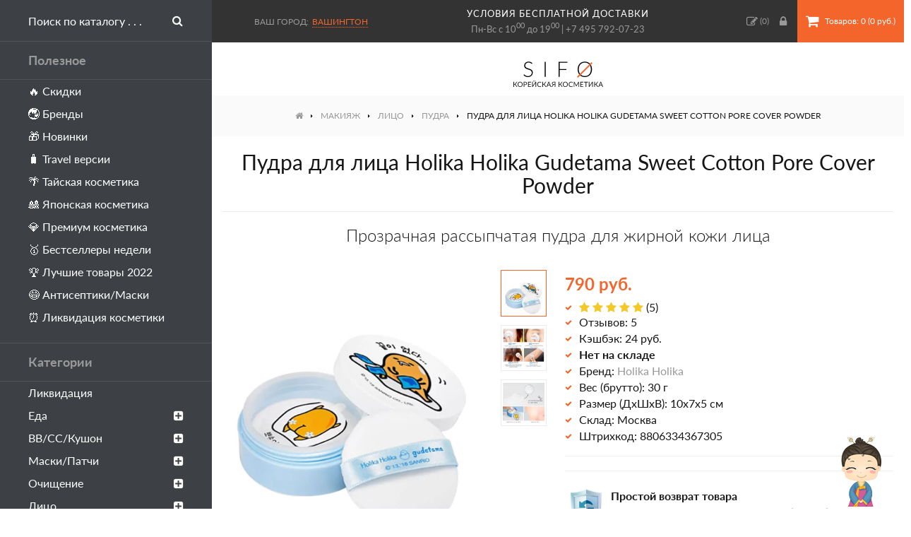

--- FILE ---
content_type: text/html; charset=utf-8
request_url: https://sifo.ru/pudra-dlya-lica-holika-holika-gudetama-sweet-cotton-pore-cover-powder
body_size: 19600
content:
<!DOCTYPE html>
<!--[if IE]><![endif]-->
<!--[if IE 8 ]><html dir="ltr" lang="ru" class="ie8"><![endif]-->
<!--[if IE 9 ]><html dir="ltr" lang="ru" class="ie9"><![endif]-->
<!--[if (gt IE 9)|!(IE)]><!-->
<html dir="ltr" lang="ru">
<!--<![endif]-->
<head>
<meta charset="UTF-8" />
<meta name="viewport" content="width=device-width, initial-scale=1">
<meta http-equiv="X-UA-Compatible" content="IE=edge">
<title>Пудра для лица Holika Holika Gudetama Sweet Cotton Pore Cover Powder – купить в Москве | Интернет-магазин SIFO</title>
<base href="https://sifo.ru/" />
<meta name="description" content="Купить Прозрачная рассыпчатая пудра для жирной кожи лица от бренда Holika Holika по цене 790 руб. в интернет-магазине SIFO.ru с бесплатной доставкой по Москве и России. Способ применения, состав, фото и отзывы покупателей." />
<meta property="og:title" content="Пудра для лица Holika Holika Gudetama Sweet Cotton Pore Cover Powder – купить в Москве | Интернет-магазин SIFO" />
<meta property="og:type" content="website" />
<meta property="og:url" content="https://sifo.ru/pudra-dlya-lica-holika-holika-gudetama-sweet-cotton-pore-cover-powder" />
<meta property="og:image" content="https://sifo.ru/image/cache/catalog/products/holika-holika/pudra-dlya-lica-holika-holika-gudetama-lazy-easy-pore-cover-powder/pudra-dlya-lica-holika-holika-gudetama-lazy-easy-pore-cover-powder-700x700.webp" />
<meta property="og:site_name" content="SIFO.ru" />
<style>
@font-face {
	font-display: swap;
    font-family: 'Lato';
    src: local('Lato Regular'), local('Lato-Regular'),
		 url('css/fonts/latoregular.woff2') format('woff2'),
		 url('css/fonts/latoregular.woff') format('woff'),
		 url('css/fonts/latoregular.ttf') format('truetype');
    font-weight: 400;
    font-style: normal;
}
@font-face {
	font-display: swap;
    font-family: 'Lato';
    src: local('Lato Medium'), local('Lato-Medium'),
		 url('css/fonts/latomedium.woff2') format('woff2'),
		 url('css/fonts/latomedium.woff') format('woff'),
		 url('css/fonts/latomedium.ttf') format('truetype');
    font-weight: 500;
    font-style: normal;
}
@font-face {
	font-display: swap;
    font-family: 'Lato';
    src: local('Lato Bold'), local('Lato-Bold'),
		 url('css/fonts/latobold.woff2') format('woff2'),
		 url('css/fonts/latobold.woff') format('woff'),
		 url('css/fonts/latobold.ttf') format('truetype');
    font-weight: 700;
    font-style: normal;
}
@font-face {
	font-display: swap;
    font-family: 'Lato';
    src: local('Lato Light'), local('Lato-Light'),
		 url('css/fonts/latolight.woff2') format('woff2'),
		 url('css/fonts/latolight.woff') format('woff'),
		 url('css/fonts/latolight.ttf') format('truetype');
    font-weight: 300;
    font-style: normal;
}
@font-face {
	font-display: swap;
	font-family: 'FontAwesome';
	src:
		url('css/fonts/fontawesome-webfont.woff2') format('woff2'),
		url('css/fonts/fontawesome-webfont.woff') format('woff'),
		url('css/fonts/fontawesome-webfont.ttf') format('truetype'),
		url('css/fonts/fontawesome-webfont.svg#fontawesomeregular') format('svg');
	font-weight: normal;
	font-style: normal;
}
</style>
<link rel="icon" href="https://sifo.ru/image/catalog/favicon.svg" type="image/svg">
<link href="min/?g=sifo_css&f=css/stylesheet/stylesheet.css" rel="preload" as="style">
<link href="min/?g=sifo_js&f=catalog/view/javascript/common.js" rel="preload" as="script">
<link href="min/?g=sifo_css&f=css/stylesheet/stylesheet.css" rel="stylesheet">
<script src="min/?g=sifo_js&f=catalog/view/javascript/common.js"></script>
<link href="https://sifo.ru/pudra-dlya-lica-holika-holika-gudetama-sweet-cotton-pore-cover-powder" rel="canonical" />
<link href="https://sifo.ru/image/catalog/favicon-48x48.png" rel="icon" />
<!-- Google Tag Manager -->
<script>(function(w,d,s,l,i){w[l]=w[l]||[];w[l].push({'gtm.start':
new Date().getTime(),event:'gtm.js'});var f=d.getElementsByTagName(s)[0],
j=d.createElement(s),dl=l!='dataLayer'?'&l='+l:'';j.async=true;j.src=
'https://www.googletagmanager.com/gtm.js?id='+i+dl;f.parentNode.insertBefore(j,f);
})(window,document,'script','dataLayer','GTM-PPLCC46');</script>
<!-- End Google Tag Manager -->

								</head>
			
<body class="product-product-1451">
<!-- Google Tag Manager (noscript) -->
<noscript><iframe src="https://www.googletagmanager.com/ns.html?id=GTM-PPLCC46"
height="0" width="0" style="display:none;visibility:hidden"></iframe></noscript>
<!-- End Google Tag Manager (noscript) -->
<header class="flex fl-ai-center">
	<a class="sidebar-toggle lg-hide btn btn-primary"><i class="fa fa-bars"></i><span class="xs-hidden">Меню</span></a>
	<div id="city-select" class="prmn-cmngr"><span class="title">Ваш город:</span><a class="prmn-cmngr__city zone">Вашингтон</a>
<div class="prmn-cmngr__content">
	</div>
</div>
	<div class="header-info t-center sm-hidden">
		<a class="delivery-link" href="/dostavka-i-oplata">условия бесплатной доставки</a>
		Пн-Вс с 10<sup>00</sup> до 19<sup>00</sup> | <a href="tel:+74957920723">+7 495 792-07-23</a>
	</div>
	<div class="right flex fl-ai-center">
		<a href="https://sifo.ru/wishlist/"><i class="fa fa-pencil-square-o"></i><span class="hide-1300"> Закладки</span> (<span id="wishlist-total">0</span>)</a>
				<a class="popup-ajax account-link" data-mfp-src="https://sifo.ru/index.php?route=account/modal_account"><i class="fa fa-lock"></i><span class="hide-1300"> Вход</span></a>
				<div id="cart">
	<button type="button" class="btn btn-cart" onclick="location='https://sifo.ru/simplecheckout/'"><i class="fa fa-shopping-cart"></i><span id="cart-total" class="xs-hidden"> Товаров: 0 (0 руб.)</span></button>
</div>	</div>
</header>
<nav id="sidebar">
	<div id="search">
		<div class="search-wrapper flex">
			<input type="text" name="search" value="" placeholder="Поиск по каталогу . . ." />
			<button type="button" class="btn search-button"><i class="fa fa-search"></i></button>
		</div>
	</div>
	<div class="heading">Полезное</div>
	<ul class="list-unstyled level-1">
		<li><a href="/specials/">🔥 Скидки</a></li>
		<li><a href="/brands/">🌏 Бренды</a></li>
		<li><a href="/latest/">🎁 Новинки</a></li>
		<li><a href="/travel-versii/">🧳 Travel версии</a></li>
		<li><a href="/strany/tajskaya-kosmetika/">🌴 Тайская косметика</a></li>
		<li><a href="/strany/japan-cosmetics/">🎎 Японская косметика</a></li>
		<li><a href="/premium/">💎 Премиум косметика</a></li>
		<li><a href="/bestsellery/">🥇 Бестселлеры недели</a></li>
		<li><a href="/luchshaya-korejskaya-kosmetika/">🏆 Лучшие товары 2022</a></li>
		<li><a href="/zdorovye/antiseptik-dlya-ruk/">😷 Антисептики/Маски</a></li>
		<li><a href="/likvidaciya-kosmetiki/">⏰ Ликвидация косметики</a></li>
	</ul>
	<div class="heading">Категории</div>
	<ul class="list-unstyled level-1">
				<li>
						<a href="https://sifo.ru/likvidaciya-kosmetiki/">Ликвидация</a>
					</li>
				<li>
						<a class="dropdown-toggle">Еда<i class="menu-toggle fa fa-plus-square"></i></a>
			<ul class="dropdown-menu list-unstyled level-2">
								<li>
										<a href="https://sifo.ru/eda/napitki/">Напитки</a>
									</li>
								<li>
										<a class="dropdown-toggle">Сладости<i class="menu-toggle fa fa-plus-square"></i></a>
					<ul class="dropdown-menu level-3">
												<li>
							<a href="https://sifo.ru/eda/sladosti/dzhem/">Джем</a>
						</li>
												<li>
							<a href="https://sifo.ru/eda/sladosti/sirop/">Сироп</a>
						</li>
												<li>
							<a href="https://sifo.ru/eda/sladosti/hvorost/">Хворост</a>
						</li>
												<li>
							<a href="https://sifo.ru/eda/sladosti/zhele/">Желе</a>
						</li>
												<li>
							<a href="https://sifo.ru/eda/sladosti/karamel/">Карамель</a>
						</li>
												<li>
							<a href="https://sifo.ru/eda/sladosti/fruktovye-sneki-orehi/">Фруктовые снэки, орехи</a>
						</li>
											</ul>
									</li>
								<li>
										<a href="https://sifo.ru/eda/morskaya-kapusta/">Морская капуста</a>
									</li>
								<li>
										<a class="dropdown-toggle">Лапша, рис, супы<i class="menu-toggle fa fa-plus-square"></i></a>
					<ul class="dropdown-menu level-3">
												<li>
							<a href="https://sifo.ru/eda/lapsha-ris-supy/lapsha-bystrogo-prigotovleniya/">Лапша быстрого приготовления</a>
						</li>
												<li>
							<a href="https://sifo.ru/eda/lapsha-ris-supy/supy-bystrogo-prigotovleniya/">Супы быстрого приготовления</a>
						</li>
												<li>
							<a href="https://sifo.ru/eda/lapsha-ris-supy/lapsha-bystroj-varki/">Лапша быстрой варки</a>
						</li>
												<li>
							<a href="https://sifo.ru/eda/lapsha-ris-supy/topokki-risovye-klecki/">Топокки (рисовые клецки)</a>
						</li>
											</ul>
									</li>
								<li>
										<a href="https://sifo.ru/eda/ovoshi-marinovannye/">Овощи маринованные</a>
									</li>
								<li>
										<a class="dropdown-toggle">Масла, соусы, приправы<i class="menu-toggle fa fa-plus-square"></i></a>
					<ul class="dropdown-menu level-3">
												<li>
							<a href="https://sifo.ru/eda/masla-sousy-pripravy/marinady/">Маринады</a>
						</li>
												<li>
							<a href="https://sifo.ru/eda/masla-sousy-pripravy/pripravy/">Приправы</a>
						</li>
												<li>
							<a href="https://sifo.ru/eda/masla-sousy-pripravy/sousy/">Соусы</a>
						</li>
												<li>
							<a href="https://sifo.ru/eda/masla-sousy-pripravy/zapravki-dlya-salatov/">Заправки для салатов</a>
						</li>
												<li>
							<a href="https://sifo.ru/eda/masla-sousy-pripravy/masla-rastitelnye/">Масла растительные</a>
						</li>
											</ul>
									</li>
								<li><a href="https://sifo.ru/eda/">Все товары</a></li>
			</ul>
					</li>
				<li>
						<a class="dropdown-toggle">ВВ/СС/Кушон<i class="menu-toggle fa fa-plus-square"></i></a>
			<ul class="dropdown-menu list-unstyled level-2">
								<li>
										<a href="https://sifo.ru/bb-cc-krem/vv-krem/">BB крем</a>
									</li>
								<li>
										<a href="https://sifo.ru/bb-cc-krem/cc-krem/">СС крем</a>
									</li>
								<li>
										<a href="https://sifo.ru/bb-cc-krem/dd-krem/">ДД крем</a>
									</li>
								<li>
										<a href="https://sifo.ru/bb-cc-krem/kushon/">Кушон</a>
									</li>
								<li><a href="https://sifo.ru/bb-cc-krem/">Все товары</a></li>
			</ul>
					</li>
				<li>
						<a class="dropdown-toggle">Маски/Патчи<i class="menu-toggle fa fa-plus-square"></i></a>
			<ul class="dropdown-menu list-unstyled level-2">
								<li>
										<a href="https://sifo.ru/maski-patchi/tkanevye/">Тканевые</a>
									</li>
								<li>
										<a href="https://sifo.ru/maski-patchi/alginatnye/">Альгинатные</a>
									</li>
								<li>
										<a href="https://sifo.ru/maski-patchi/gidrogelevye/">Гидрогелевые</a>
									</li>
								<li>
										<a href="https://sifo.ru/maski-patchi/patchi-dlya-glaz/">Патчи для глаз</a>
									</li>
								<li>
										<a href="https://sifo.ru/maski-patchi/nochnye/">Ночные</a>
									</li>
								<li>
										<a href="https://sifo.ru/maski-patchi/maska-plyonka/">Маска-плёнка</a>
									</li>
								<li>
										<a class="dropdown-toggle">Смываемые<i class="menu-toggle fa fa-plus-square"></i></a>
					<ul class="dropdown-menu level-3">
												<li>
							<a href="https://sifo.ru/maski-patchi/smyvaemye/glinyanye/">Глиняные</a>
						</li>
												<li>
							<a href="https://sifo.ru/maski-patchi/smyvaemye/kislorodnye/">Кислородные</a>
						</li>
												<li>
							<a href="https://sifo.ru/maski-patchi/smyvaemye/krem-maski/">Крем-маски</a>
						</li>
											</ul>
									</li>
								<li>
										<a class="dropdown-toggle">Локальные<i class="menu-toggle fa fa-plus-square"></i></a>
					<ul class="dropdown-menu level-3">
												<li>
							<a href="https://sifo.ru/maski-patchi/lokalnye/dlya-nosa/">Для носа</a>
						</li>
												<li>
							<a href="https://sifo.ru/maski-patchi/lokalnye/dlya-gub/">Для губ</a>
						</li>
												<li>
							<a href="https://sifo.ru/maski-patchi/lokalnye/dlya-lica-1/">Для лица</a>
						</li>
												<li>
							<a href="https://sifo.ru/maski-patchi/lokalnye/dlya-shei/">Для шеи</a>
						</li>
											</ul>
									</li>
								<li>
										<a href="https://sifo.ru/maski-patchi/karboksiterapiya/">Карбокситерапия</a>
									</li>
								<li><a href="https://sifo.ru/maski-patchi/">Все товары</a></li>
			</ul>
					</li>
				<li>
						<a class="dropdown-toggle">Очищение<i class="menu-toggle fa fa-plus-square"></i></a>
			<ul class="dropdown-menu list-unstyled level-2">
								<li>
										<a href="https://sifo.ru/ochishenie/gidrofilnoe-maslo/">Гидрофильное масло</a>
									</li>
								<li>
										<a href="https://sifo.ru/ochishenie/gel-dlya-umyvaniya-lica/">Гель для умывания</a>
									</li>
								<li>
										<a href="https://sifo.ru/ochishenie/krem-loson/">Очищающий крем</a>
									</li>
								<li>
										<a href="https://sifo.ru/ochishenie/snyatie-makiyazha/">Снятие макияжа</a>
									</li>
								<li>
										<a href="https://sifo.ru/ochishenie/mylo-geli/">Мыло/Гели</a>
									</li>
								<li>
										<a href="https://sifo.ru/ochishenie/piling-skrab/">Пилинг</a>
									</li>
								<li>
										<a href="https://sifo.ru/ochishenie/skrab-dlya-lica/">Скраб</a>
									</li>
								<li>
										<a href="https://sifo.ru/ochishenie/penka/">Пенка</a>
									</li>
								<li><a href="https://sifo.ru/ochishenie/">Все товары</a></li>
			</ul>
					</li>
				<li>
						<a class="dropdown-toggle">Лицо<i class="menu-toggle fa fa-plus-square"></i></a>
			<ul class="dropdown-menu list-unstyled level-2">
								<li>
										<a href="https://sifo.ru/lico/tonik-toner/">Тонер/Тоник</a>
									</li>
								<li>
										<a class="dropdown-toggle">Сыворотка<i class="menu-toggle fa fa-plus-square"></i></a>
					<ul class="dropdown-menu level-3">
												<li>
							<a href="https://sifo.ru/lico/syvorotka-serum/syvorotki-dlya-lica/">Для лица</a>
						</li>
												<li>
							<a href="https://sifo.ru/lico/syvorotka-serum/syvorotki-dlya-glaz/">Для век</a>
						</li>
											</ul>
									</li>
								<li>
										<a href="https://sifo.ru/lico/essenciya-dlya-lica/">Эссенция</a>
									</li>
								<li>
										<a href="https://sifo.ru/lico/emulsiya-loson/">Эмульсия</a>
									</li>
								<li>
										<a class="dropdown-toggle">Крем/Гель<i class="menu-toggle fa fa-plus-square"></i></a>
					<ul class="dropdown-menu level-3">
												<li>
							<a href="https://sifo.ru/lico/krema-geli/dlya-glaz/">Для глаз</a>
						</li>
												<li>
							<a href="https://sifo.ru/lico/krema-geli/dlya-lica/">Для лица</a>
						</li>
											</ul>
									</li>
								<li>
										<a href="https://sifo.ru/lico/loson-dlya-lica/">Лосьон</a>
									</li>
								<li>
										<a href="https://sifo.ru/lico/maslo/">Масло</a>
									</li>
								<li>
										<a href="https://sifo.ru/lico/sprej-mist/">Спрей/Мист</a>
									</li>
								<li>
										<a href="https://sifo.ru/lico/kinezio-tejpy/">Тейпы</a>
									</li>
								<li><a href="https://sifo.ru/lico/">Все товары</a></li>
			</ul>
					</li>
				<li>
						<a class="dropdown-toggle">Волосы<i class="menu-toggle fa fa-plus-square"></i></a>
			<ul class="dropdown-menu list-unstyled level-2">
								<li>
										<a href="https://sifo.ru/volosy/filler-dlya-volos/">Филлеры</a>
									</li>
								<li>
										<a href="https://sifo.ru/volosy/shampun/">Шампунь</a>
									</li>
								<li>
										<a href="https://sifo.ru/volosy/kondicioner/">Кондиционер</a>
									</li>
								<li>
										<a href="https://sifo.ru/volosy/maski-tritmenty/">Маска/Крем</a>
									</li>
								<li>
										<a href="https://sifo.ru/volosy/syvorotkaessenciya/">Сыворотка</a>
									</li>
								<li>
										<a href="https://sifo.ru/volosy/essenciya-dlya-volos/">Эссенция</a>
									</li>
								<li>
										<a href="https://sifo.ru/volosy/mistsprej/">Мист/Спрей</a>
									</li>
								<li>
										<a href="https://sifo.ru/volosy/uhod-za-volosami/">Для кожи головы</a>
									</li>
								<li>
										<a href="https://sifo.ru/volosy/ukladka/">Для укладки</a>
									</li>
								<li>
										<a href="https://sifo.ru/volosy/okrashivanie/">Окрашивание</a>
									</li>
								<li>
										<a href="https://sifo.ru/volosy/tonic-dlya-volos/">Тоник</a>
									</li>
								<li>
										<a href="https://sifo.ru/volosy/maslo-dlya-volos/">Масло</a>
									</li>
								<li><a href="https://sifo.ru/volosy/">Все товары</a></li>
			</ul>
					</li>
				<li class="current open">
						<a class="dropdown-toggle">Макияж<i class="menu-toggle fa fa-plus-square"></i></a>
			<ul class="dropdown-menu list-unstyled level-2">
								<li class="current open">
										<a class="dropdown-toggle">Лицо<i class="menu-toggle fa fa-plus-square"></i></a>
					<ul class="dropdown-menu level-3">
												<li>
							<a href="https://sifo.ru/makiyazh/lico-1/baza-pod-makiyazh/">База/Праймер</a>
						</li>
												<li>
							<a href="https://sifo.ru/makiyazh/lico-1/tonalnaya-osnova/">Тональная основа</a>
						</li>
												<li>
							<a href="https://sifo.ru/makiyazh/lico-1/konsiler/">Консилер</a>
						</li>
												<li class="current">
							<a href="https://sifo.ru/makiyazh/lico-1/pudra/">Пудра</a>
						</li>
												<li>
							<a href="https://sifo.ru/makiyazh/lico-1/rumyana/">Румяна</a>
						</li>
												<li>
							<a href="https://sifo.ru/makiyazh/lico-1/hajlajter/">Хайлайтер</a>
						</li>
												<li>
							<a href="https://sifo.ru/makiyazh/lico-1/fiksator/">Фиксатор</a>
						</li>
											</ul>
									</li>
								<li>
										<a class="dropdown-toggle">Глаза<i class="menu-toggle fa fa-plus-square"></i></a>
					<ul class="dropdown-menu level-3">
												<li>
							<a href="https://sifo.ru/makiyazh/glaza/teni/">Тени</a>
						</li>
												<li>
							<a href="https://sifo.ru/makiyazh/glaza/tush/">Тушь</a>
						</li>
												<li>
							<a href="https://sifo.ru/makiyazh/glaza/podvodka-dlya-glaz/">Подводка</a>
						</li>
												<li>
							<a href="https://sifo.ru/makiyazh/glaza/karandash/">Карандаш</a>
						</li>
												<li>
							<a href="https://sifo.ru/makiyazh/glaza/brovi/">Для бровей</a>
						</li>
												<li>
							<a href="https://sifo.ru/makiyazh/glaza/naklejki-dlya-vek/">Наклейки для век</a>
						</li>
												<li>
							<a href="https://sifo.ru/makiyazh/glaza/nakladnye-resnicy/">Накладные ресницы</a>
						</li>
											</ul>
									</li>
								<li>
										<a class="dropdown-toggle">Губы<i class="menu-toggle fa fa-plus-square"></i></a>
					<ul class="dropdown-menu level-3">
												<li>
							<a href="https://sifo.ru/makiyazh/guby/tint/">Тинт</a>
						</li>
												<li>
							<a href="https://sifo.ru/makiyazh/guby/pomada/">Помада</a>
						</li>
												<li>
							<a href="https://sifo.ru/makiyazh/guby/balzam/">Бальзам/Блеск</a>
						</li>
												<li>
							<a href="https://sifo.ru/makiyazh/guby/karandash-dlya-gub/">Карандаш</a>
						</li>
											</ul>
									</li>
								<li>
										<a class="dropdown-toggle">Ногти<i class="menu-toggle fa fa-plus-square"></i></a>
					<ul class="dropdown-menu level-3">
												<li>
							<a href="https://sifo.ru/makiyazh/nogti/lak/">Лак</a>
						</li>
												<li>
							<a href="https://sifo.ru/makiyazh/nogti/nabory-dlya-dizajna-nogtej/">Дизайн ногтей</a>
						</li>
												<li>
							<a href="https://sifo.ru/makiyazh/nogti/nakladnye-nogti/">Накладные ногти</a>
						</li>
												<li>
							<a href="https://sifo.ru/makiyazh/nogti/pilki/">Пилки</a>
						</li>
												<li>
							<a href="https://sifo.ru/makiyazh/nogti/uhod-za-nogtyami/">Уход за ногтями</a>
						</li>
												<li>
							<a href="https://sifo.ru/makiyazh/nogti/lampy/">Лампы</a>
						</li>
											</ul>
									</li>
								<li><a href="https://sifo.ru/makiyazh/">Все товары</a></li>
			</ul>
					</li>
				<li>
						<a class="dropdown-toggle">Тело<i class="menu-toggle fa fa-plus-square"></i></a>
			<ul class="dropdown-menu list-unstyled level-2">
								<li>
										<a class="dropdown-toggle">Для рук<i class="menu-toggle fa fa-plus-square"></i></a>
					<ul class="dropdown-menu level-3">
												<li>
							<a href="https://sifo.ru/telo/dlya-ruk/kremy-dlya-ruk/">Кремы для рук</a>
						</li>
												<li>
							<a href="https://sifo.ru/telo/dlya-ruk/maski-dlya-ruk/">Маски для рук</a>
						</li>
											</ul>
									</li>
								<li>
										<a class="dropdown-toggle">Для ног<i class="menu-toggle fa fa-plus-square"></i></a>
					<ul class="dropdown-menu level-3">
												<li>
							<a href="https://sifo.ru/telo/dlya-nog/nosochki-dlya-pedikyura/">Пилинг-носочки</a>
						</li>
												<li>
							<a href="https://sifo.ru/telo/dlya-nog/krem-dlya-nog/">Кремы для ног</a>
						</li>
												<li>
							<a href="https://sifo.ru/telo/dlya-nog/maski-dlya-nog/">Маски для ног</a>
						</li>
												<li>
							<a href="https://sifo.ru/telo/dlya-nog/patchi-dlya-nog/">Патчи для ног</a>
						</li>
												<li>
							<a href="https://sifo.ru/telo/dlya-nog/sprei-dlya-nog/">Спрей для ног</a>
						</li>
												<li>
							<a href="https://sifo.ru/telo/dlya-nog/sredstva-dlya-pedikyura/">Педикюр</a>
						</li>
												<li>
							<a href="https://sifo.ru/telo/dlya-nog/skraby-dlya-nog/">Скраб для ног</a>
						</li>
											</ul>
									</li>
								<li>
										<a class="dropdown-toggle">Для тела<i class="menu-toggle fa fa-plus-square"></i></a>
					<ul class="dropdown-menu level-3">
												<li>
							<a href="https://sifo.ru/telo/dlya-tela/krem-dlya-tela/">Крем для тела</a>
						</li>
												<li>
							<a href="https://sifo.ru/telo/dlya-tela/maslo-dlya-tela/">Масло для тела</a>
						</li>
												<li>
							<a href="https://sifo.ru/telo/dlya-tela/loson-dlya-tela/">Лосьон для тела</a>
						</li>
												<li>
							<a href="https://sifo.ru/telo/dlya-tela/molochko-dlya-tela/">Молочко для тела</a>
						</li>
											</ul>
									</li>
								<li>
										<a href="https://sifo.ru/telo/skrabpiling/">Скраб</a>
									</li>
								<li>
										<a href="https://sifo.ru/telo/efirnye-masla/">Эфирные масла</a>
									</li>
								<li>
										<a href="https://sifo.ru/telo/massazhnoe-maslo/">Масло для массажа</a>
									</li>
								<li>
										<a href="https://sifo.ru/telo/universalnye-geli/">Универсальные гели</a>
									</li>
								<li><a href="https://sifo.ru/telo/">Все товары</a></li>
			</ul>
					</li>
				<li>
						<a class="dropdown-toggle">Гигиена<i class="menu-toggle fa fa-plus-square"></i></a>
			<ul class="dropdown-menu list-unstyled level-2">
								<li>
										<a class="dropdown-toggle">Для ванны и душа<i class="menu-toggle fa fa-plus-square"></i></a>
					<ul class="dropdown-menu level-3">
												<li>
							<a href="https://sifo.ru/gigiena/dlya-vanny/mylo/">Мыло</a>
						</li>
												<li>
							<a href="https://sifo.ru/gigiena/dlya-vanny/mochalki/">Мочалки</a>
						</li>
												<li>
							<a href="https://sifo.ru/gigiena/dlya-vanny/gel-dlya-dusha/">Гель для душа</a>
						</li>
												<li>
							<a href="https://sifo.ru/gigiena/dlya-vanny/sol-dlya-vanny/">Соль для ванны</a>
						</li>
												<li>
							<a href="https://sifo.ru/gigiena/dlya-vanny/pena-dlya-vanny/">Пена для ванны</a>
						</li>
												<li>
							<a href="https://sifo.ru/gigiena/dlya-vanny/maslo-dlya-vanny/">Масло для ванны</a>
						</li>
											</ul>
									</li>
								<li>
										<a class="dropdown-toggle">Для полости рта<i class="menu-toggle fa fa-plus-square"></i></a>
					<ul class="dropdown-menu level-3">
												<li>
							<a href="https://sifo.ru/gigiena/gigiena-polosti-rta/zubnye-shyotki/">Зубные щётки</a>
						</li>
												<li>
							<a href="https://sifo.ru/gigiena/gigiena-polosti-rta/zubnye-pasty/">Зубные пасты</a>
						</li>
												<li>
							<a href="https://sifo.ru/gigiena/gigiena-polosti-rta/zubnye-niti/">Зубные нити</a>
						</li>
											</ul>
									</li>
								<li>
										<a href="https://sifo.ru/gigiena/prokladki/">Прокладки</a>
									</li>
								<li>
										<a href="https://sifo.ru/gigiena/dezodorant/">Дезодорант</a>
									</li>
								<li>
										<a href="https://sifo.ru/gigiena/salfetki/">Салфетки</a>
									</li>
								<li>
										<a href="https://sifo.ru/gigiena/perchatki/">Перчатки</a>
									</li>
								<li>
										<a href="https://sifo.ru/gigiena/dlya-britya/">Для бритья</a>
									</li>
								<li>
										<a href="https://sifo.ru/gigiena/depilyaciya/">Депиляция</a>
									</li>
								<li><a href="https://sifo.ru/gigiena/">Все товары</a></li>
			</ul>
					</li>
				<li>
						<a href="https://sifo.ru/nabory/">Наборы</a>
					</li>
				<li>
						<a class="dropdown-toggle">Аксессуары<i class="menu-toggle fa fa-plus-square"></i></a>
			<ul class="dropdown-menu list-unstyled level-2">
								<li>
										<a href="https://sifo.ru/aksessuary/kistochki/">Кисти</a>
									</li>
								<li>
										<a href="https://sifo.ru/aksessuary/raschyoski/">Расчёски</a>
									</li>
								<li>
										<a href="https://sifo.ru/aksessuary/sponzhi-pufy/">Спонжи</a>
									</li>
								<li>
										<a href="https://sifo.ru/aksessuary/rezinki-dlya-volos/">Резинки для волос</a>
									</li>
								<li>
										<a href="https://sifo.ru/aksessuary/massazhery-dlya-lica-i-tela/">Массажеры</a>
									</li>
								<li>
										<a href="https://sifo.ru/aksessuary/podushechki-dlya-glaz/">Подушечки для глаз</a>
									</li>
								<li>
										<a href="https://sifo.ru/aksessuary/shetka-dlya-suhogo-massazha/">Щетка для сухого массажа</a>
									</li>
								<li><a href="https://sifo.ru/aksessuary/">Все товары</a></li>
			</ul>
					</li>
				<li>
						<a class="dropdown-toggle">Уход за домом<i class="menu-toggle fa fa-plus-square"></i></a>
			<ul class="dropdown-menu list-unstyled level-2">
								<li>
										<a class="dropdown-toggle">Для стирки<i class="menu-toggle fa fa-plus-square"></i></a>
					<ul class="dropdown-menu level-3">
												<li>
							<a href="https://sifo.ru/uhod-za-domom/sredstva-dlya-stirki/stiralnye-poroshki/">Стиральный порошок</a>
						</li>
												<li>
							<a href="https://sifo.ru/uhod-za-domom/sredstva-dlya-stirki/kondicionery-dlya-belya/">Кондиционер для белья</a>
						</li>
												<li>
							<a href="https://sifo.ru/uhod-za-domom/sredstva-dlya-stirki/pyatnovyvoditeli/">Пятновыводители</a>
						</li>
												<li>
							<a href="https://sifo.ru/uhod-za-domom/sredstva-dlya-stirki/mylo-dlya-stirki/">Мыло для стирки</a>
						</li>
												<li>
							<a href="https://sifo.ru/uhod-za-domom/sredstva-dlya-stirki/meshki-dlya-stirki/">Мешки для стирки</a>
						</li>
											</ul>
									</li>
								<li>
										<a href="https://sifo.ru/uhod-za-domom/sredstva-dlya-mytya-posudy/">Для мытья посуды</a>
									</li>
								<li>
										<a href="https://sifo.ru/uhod-za-domom/dlya-kuhni/">Для кухни</a>
									</li>
								<li>
										<a href="https://sifo.ru/uhod-za-domom/dlya-komnaty/">Для комнаты</a>
									</li>
								<li>
										<a class="dropdown-toggle">Для одежды и обуви<i class="menu-toggle fa fa-plus-square"></i></a>
					<ul class="dropdown-menu level-3">
												<li>
							<a href="https://sifo.ru/uhod-za-domom/dlya-odezhdy-i-obuvi/stelki/">Стельки</a>
						</li>
											</ul>
									</li>
								<li>
										<a href="https://sifo.ru/uhod-za-domom/dlya-vannoy-i-tualeta/">Для ванной и туалета</a>
									</li>
								<li>
										<a href="https://sifo.ru/uhod-za-domom/tovary-dlya-zhivotnyh/">Для животных</a>
									</li>
								<li><a href="https://sifo.ru/uhod-za-domom/">Все товары</a></li>
			</ul>
					</li>
				<li>
						<a class="dropdown-toggle">Здоровье<i class="menu-toggle fa fa-plus-square"></i></a>
			<ul class="dropdown-menu list-unstyled level-2">
								<li>
										<a href="https://sifo.ru/zdorovye/bady/">БАДы</a>
									</li>
								<li>
										<a href="https://sifo.ru/zdorovye/kompressy/">Компресс</a>
									</li>
								<li>
										<a href="https://sifo.ru/zdorovye/mazi-balzam/">Мазь/Бальзам</a>
									</li>
								<li>
										<a href="https://sifo.ru/zdorovye/antiseptik-dlya-ruk/">Антисептик для рук</a>
									</li>
								<li>
										<a href="https://sifo.ru/zdorovye/magnitnaya-terapiya/">Магнитная терапия</a>
									</li>
								<li>
										<a href="https://sifo.ru/zdorovye/sredstva-ot-prostudy/">Средства от простуды</a>
									</li>
								<li><a href="https://sifo.ru/zdorovye/">Все товары</a></li>
			</ul>
					</li>
				<li>
						<a href="https://sifo.ru/solncezashitnye-sredstva/">Защита от солнца</a>
					</li>
				<li>
						<a href="https://sifo.ru/dlya-zagara-v-solyarii/">Для загара в солярии</a>
					</li>
				<li>
						<a href="https://sifo.ru/dlya-muzhchin/">Для мужчин</a>
					</li>
				<li>
						<a href="https://sifo.ru/kokosovoe-maslo-oil/">Кокосовое масло</a>
					</li>
				<li>
						<a class="dropdown-toggle">Парфюмерия<i class="menu-toggle fa fa-plus-square"></i></a>
			<ul class="dropdown-menu list-unstyled level-2">
								<li>
										<a href="https://sifo.ru/parfyumeriya/koncentrirovannye-duhi/">Концентрированные</a>
									</li>
								<li>
										<a href="https://sifo.ru/parfyumeriya/maslyanye-duhi/">Масляные духи</a>
									</li>
								<li><a href="https://sifo.ru/parfyumeriya/">Все товары</a></li>
			</ul>
					</li>
				<li>
						<a class="dropdown-toggle">Бижутерия<i class="menu-toggle fa fa-plus-square"></i></a>
			<ul class="dropdown-menu list-unstyled level-2">
								<li>
										<a href="https://sifo.ru/ukrasheniya/braslety/">Браслеты</a>
									</li>
								<li>
										<a href="https://sifo.ru/ukrasheniya/kole/">Колье</a>
									</li>
								<li>
										<a href="https://sifo.ru/ukrasheniya/sergi/">Серьги</a>
									</li>
								<li>
										<a href="https://sifo.ru/ukrasheniya/choker/">Чокер</a>
									</li>
								<li><a href="https://sifo.ru/ukrasheniya/">Все товары</a></li>
			</ul>
					</li>
			</ul>
	<div class="heading">Информация</div>
	<ul class="list-unstyled level-1">
		<li><a href="https://sifo.ru/dostavka-i-oplata">Доставка и оплата</a></li>
		<li><a href="https://sifo.ru/contact-us/">Адрес и контакты</a></li>
		<li><a href="/beauty_blog/">Beauty блог</a></li>
	</ul>
</nav>
<div id="container">
	<div id="logo" class="t-center">
				<a href="https://sifo.ru/"><img src="https://sifo.ru/image/catalog/logo.png" srcset="image/catalog/logo-x3.png 2x" title="SIFO.ru" alt="SIFO.ru" class="img-responsive" width="130" height="40" /></a>
			</div><div class="breadcrumbs-wrapper">
	<div class="container">
		<ol itemscope itemtype="http://schema.org/BreadcrumbList" class="breadcrumbs list-inline">
												<li itemprop="itemListElement" itemscope itemtype="http://schema.org/ListItem">
						<a itemprop="item" href="https://sifo.ru/">
							<span itemprop="name"><i class="fa fa-home"></i><span class="hidden">Главная</span></span>
							<meta itemprop="position" content="1" />
						</a>
					</li>
																<li itemprop="itemListElement" itemscope itemtype="http://schema.org/ListItem">
						<a itemprop="item" href="https://sifo.ru/makiyazh/">
							<span itemprop="name">Макияж</span>
							<meta itemprop="position" content="2" />
						</a>
					</li>
																<li itemprop="itemListElement" itemscope itemtype="http://schema.org/ListItem">
						<a itemprop="item" href="https://sifo.ru/makiyazh/lico-1/">
							<span itemprop="name">Лицо</span>
							<meta itemprop="position" content="3" />
						</a>
					</li>
																<li itemprop="itemListElement" itemscope itemtype="http://schema.org/ListItem">
						<a itemprop="item" href="https://sifo.ru/makiyazh/lico-1/pudra/">
							<span itemprop="name">Пудра</span>
							<meta itemprop="position" content="4" />
						</a>
					</li>
																<li>
						<strong>Пудра для лица Holika Holika Gudetama Sweet Cotton Pore Cover Powder</strong>
					</li>
									</ol>
	</div>
</div>
<div id="content" class="product" itemscope itemtype="http://schema.org/Product">
	<div class="container ">
		<h1 itemprop="name">Пудра для лица Holika Holika Gudetama Sweet Cotton Pore Cover Powder</h1>
		<h2 class="model">Прозрачная рассыпчатая пудра для жирной кожи лица</h2>
		<div class="product-info flex xs-wrap md-nowrap fl-m10">
						<div class="left xs-1 md-2">
												<div class="gallery-wrapper flex fl-wrap md-nowrap fl-m10">
					<div id="main-thumb" class="image xs-1 sm-5555">
						<div class="items">
														<a class="thumbnail" href="https://sifo.ru/image/cache/catalog/products/holika-holika/pudra-dlya-lica-holika-holika-gudetama-lazy-easy-pore-cover-powder/pudra-dlya-lica-holika-holika-gudetama-lazy-easy-pore-cover-powder-700x700.webp"><img itemprop="image" class="img-responsive" src="https://sifo.ru/image/cache/catalog/products/holika-holika/pudra-dlya-lica-holika-holika-gudetama-lazy-easy-pore-cover-powder/pudra-dlya-lica-holika-holika-gudetama-lazy-easy-pore-cover-powder-700x700.webp" alt="Пудра для лица Holika Holika Gudetama Sweet Cotton Pore Cover Powder" /></a>
														<a class="thumbnail ov-none" href="https://sifo.ru/image/cache/catalog/products/holika-holika/pudra-dlya-lica-holika-holika-gudetama-sweet-cotton-pore-cover-powder/pudra-dlya-lica-holika-holika-gudetama-sweet-cotton-pore-cover-powder-24189-700x700.webp"><img class="img-responsive" src="https://sifo.ru/image/cache/catalog/products/holika-holika/pudra-dlya-lica-holika-holika-gudetama-sweet-cotton-pore-cover-powder/pudra-dlya-lica-holika-holika-gudetama-sweet-cotton-pore-cover-powder-24189-700x700.webp" alt="Пудра для лица Holika Holika Gudetama Sweet Cotton Pore Cover Powder" /></a>
														<a class="thumbnail ov-none" href="https://sifo.ru/image/cache/catalog/products/holika-holika/pudra-dlya-lica-holika-holika-gudetama-sweet-cotton-pore-cover-powder/pudra-dlya-lica-holika-holika-gudetama-sweet-cotton-pore-cover-powder-24188-700x700.webp"><img class="img-responsive" src="https://sifo.ru/image/cache/catalog/products/holika-holika/pudra-dlya-lica-holika-holika-gudetama-sweet-cotton-pore-cover-powder/pudra-dlya-lica-holika-holika-gudetama-sweet-cotton-pore-cover-powder-24188-700x700.webp" alt="Пудра для лица Holika Holika Gudetama Sweet Cotton Pore Cover Powder" /></a>
													</div>
					</div>
					<div class="image-additional xs-1 md-4">
						<div class="items">
														<a class="img-wrapper"><img class="img-responsive" src="https://sifo.ru/image/cache/catalog/products/holika-holika/pudra-dlya-lica-holika-holika-gudetama-lazy-easy-pore-cover-powder/pudra-dlya-lica-holika-holika-gudetama-lazy-easy-pore-cover-powder-100x100.webp" alt="Пудра для лица Holika Holika Gudetama Sweet Cotton Pore Cover Powder"></a>
														<a class="img-wrapper"><img class="img-responsive" src="https://sifo.ru/image/cache/catalog/products/holika-holika/pudra-dlya-lica-holika-holika-gudetama-sweet-cotton-pore-cover-powder/pudra-dlya-lica-holika-holika-gudetama-sweet-cotton-pore-cover-powder-24189-100x100.webp" alt="Пудра для лица Holika Holika Gudetama Sweet Cotton Pore Cover Powder"></a>
														<a class="img-wrapper"><img class="img-responsive" src="https://sifo.ru/image/cache/catalog/products/holika-holika/pudra-dlya-lica-holika-holika-gudetama-sweet-cotton-pore-cover-powder/pudra-dlya-lica-holika-holika-gudetama-sweet-cotton-pore-cover-powder-24188-100x100.webp" alt="Пудра для лица Holika Holika Gudetama Sweet Cotton Pore Cover Powder"></a>
													</div>
					</div>
				</div>
															</div>
						<div id="product" class="right xs-1 md-2">
								<div class="price-block" itemprop="offers" itemscope itemtype="http://schema.org/Offer">
					<link itemprop="availability" href="https://schema.org/OutOfStock" />
					<meta itemprop="priceValidUntil" content="2026-01-31" />
					<link itemprop="url" href="https://sifo.ru/pudra-dlya-lica-holika-holika-gudetama-sweet-cotton-pore-cover-powder" content="https://sifo.ru/pudra-dlya-lica-holika-holika-gudetama-sweet-cotton-pore-cover-powder" property="" />
					<meta itemprop="priceCurrency" content="RUB" />
					<meta itemprop="price" content="790.00" />
										<span class="price-new">790 руб.</span>
									</div>
								<ul class="list-unstyled product-details">
					<li>
						<div class="rating">
																					<i class="fa fa-star"></i>
																												<i class="fa fa-star"></i>
																												<i class="fa fa-star"></i>
																												<i class="fa fa-star"></i>
																												<i class="fa fa-star"></i>
																					(5)
						</div>
					</li>
					<li>Отзывов: 5</li>
										<li>Кэшбэк: 24 руб.</li>
															<li><strong>Нет на складе</strong></li>
															<li>Бренд: <a href="https://sifo.ru/holika-holika"><span itemprop="brand">Holika Holika</span></a></li>
																				<li>Вес (брутто): 30 г</li>
															<li>Размер (ДхШхВ): 10x7x5 см</li>
															<li>Склад: Москва</li>
															<li>Штрихкод: <span itemprop="sku">8806334367305</span></li>
									</ul>
								<div class="buttons-block flex fl-start" style="display:none;">
										<a id="button-waitlist" data-mfp-src="https://sifo.ru/index.php?route=product/product/waitlist&amp;pr_id=1451" class="btn btn-lg popup-ajax ">Уведомить о наличии</a>
										<a class="btn btn-square btn-wishlist" onclick="wishlist.add('1451');"><i class="fa fa-heart-o"></i></a>
					<a class="btn btn-square" onclick="compare.add('1451');"><i class="fa fa-balance-scale"></i></a>
					<input type="hidden" name="product_id" value="1451" />
				</div>
												<div class="return">
                     <div style="margin: 10px 0;"><img src="/image/return-policy.png" height="60px" width="60px" title="возврат товара" alt="возврат товара"></div>
                     <div style="margin: 5px;">
					   <p style="margin: 5px 0; font-weight: bold;">Простой возврат товара</p>
                         <p style="font-size: 14px;">Гарантируем полный возврат средств без проблем в течение 7 дней, если товар бракованный или просто оказался для Вас ненужным | <a href="/sposob-vozvrata-tovara" target="_blank">Подробнее</a></p>
                     </div>
	              </div>
				
				
			</div>
		</div>
		<div class="nav-tabs tabs flex fl-start xs-wrap md-nowrap">
						<a class="nav" data-target="#tab-description">Описание</a>
									<a class="nav" data-target="#tab-attributes">Характеристики</a>
									<a class="nav" data-target="#tab-delivery">Доставка и оплата</a>
					</div>
		<div class="tabs-wrapper">
						<div id="tab-description" class="tab-content type1">
				<p>Holika Holika Gudetama Sweet Cotton Pore Cover Powder — это рассыпчатая пудра, предназначенная специально для кожи с расширенными порами. Она равномерно покрывает лицо, скрывая все недостатки и делая кожу ровной, гладкой и красивой.</p>
<h3>Состав продукта</h3>
<ul>
<li>Экстракт хлопка. По своим биохимическим свойствам хлопок близок к свойствам кожи, поэтому его компоненты хорошо взаимодействуют с клетками человека. Он способен глубоко проникать с эпидермис, смягчая кожу и питая полезными веществами. Он участвует в процессе образования естественного коллагена, способствуя продлению молодости кожи.</li>
<li>Экстракт сахарного тростника. Это натуральный источник гликолевой кислоты, которая эффективно выравнивает и разглаживает кожу. Этот компонент имеет низкую молекулярную массу, благодаря чему проникает в верхние слои дермы, не нарушая барьерной функции. Гликолевая кислота размягчает связи, помогая отшелушивать отмершие ткани и выравнивать кожный рельеф.</li>
<li>Цитрусовый комплекс. Пудра содержит экстракты апельсина, лимона и моринды цитрусолистной. Эти компоненты хорошо увлажняют, тонизируют и осветляют кожу, а также насыщают её жизненно важным витамином С.</li>
</ul>
<h3>Преимущества использования</h3>
<ol><li>Удобство. Пудра находится в маленькой компактной коробочке, благодаря чему, её всегда можно носить с собой и применять по мере необходимости. Удобный спонж позволит вам наносить средство, не касаясь кожи руками, что обеспечит гигиеничное использование и улучшит общее состояние кожи.</li>
<li>Быстрый эффект. Пару движений спонжем помогут сделать ваше лицо гладким, матовым, ровным и красивым. Пудра позволит в любое время моментально подправить макияж, создавая эффект безупречности.</li>
<li>Уход. Пудра не только маскирует недостатки кожи, но и бережно ухаживает за ней. Активные компоненты средства глубоко проникают в поры, помогая увлажнять, смягчать и оздоравливать кожу на клеточном уровне.</li>
<li>Защита. Мельчайшие частицы пудры равномерно распределяются по лицу, защищая его от ветра, мороза, дождя, ультрафиолета и других природных проявлений. Активные компоненты также способствуют нормализации естественных защитных барьеров кожи, благодаря чему, она сама сможет противостоять внешним факторам.</li>
<li>Многофункциональность. Пудра может применяться не только по своему прямому назначению. Можно использовать ёё как праймер для век, для удаления жирного блеска волос, а также как присыпку и дезодорант.</li>
</ol><h3>Форма выпуска</h3>
<p>Пудра выпускается в пластиковой баночке, которая оформлена в бело-голубых тонах и стилизована «ленивым желтком» — Мистером Гудетамой. Пудра оснащена мягким спонжем, который помогает равномерно распределять средство по лицу. Средство защищено предохранительной пластиковой мембраной, которая бережёт пудру от случайного высыпания и служит коробочкой для спонжа.</p>
<p>Объём средства — 6,5 гр.</p>
<h3>Способ применения</h3>
<p>Возьмите с помощью спонжа немного пудры и равномерно нанесите на лицо лёгкими похлопывающими движениями. Пудра используется на последнем этапе макияжа в качестве матирующего и фиксирующего средства.</p>
<hr>
<p class="ingr">Состав: силикат, метикон, каприлик/каприк триглицерид, триметилол гексилактон кроссполимер, полиметил метакрилат, 1, 2-гексанедиол, глицерил каприлат, ароматизатор, вода, бутилен гликоль, экстракт хлопка, экстракт сахарного тростника, экстракт лимона, экстракт апельсина, фенолкситанол, экстракт моринды цитрусолистной, этилгексилглицерин.</p>							</div>
									<div id="tab-attributes" class="tab-content type1">
				<table class="table table-attributes">
															<tr>
						<td>Цвет</td>
						<td>Прозрачный</td>
					</tr>
										<tr>
						<td>Эффект В</td>
						<td>Фиксация</td>
					</tr>
										<tr>
						<td>Покрытие</td>
						<td>Среднее</td>
					</tr>
																				<tr>
						<td>Тип кожи</td>
						<td>Комбинированная, Жирная, Проблемная</td>
					</tr>
										<tr>
						<td>Эффект А</td>
						<td>Выравнивание текстуры, Защита, Матирование, Осветление, Смягчение</td>
					</tr>
										<tr>
						<td>Тип продукта</td>
						<td>Пудра</td>
					</tr>
										<tr>
						<td>Производство</td>
						<td>Южная Корея</td>
					</tr>
										<tr>
						<td>Серия</td>
						<td>Gudetama</td>
					</tr>
																				<tr>
						<td>Компонент</td>
						<td>Витамин С</td>
					</tr>
														</table>
			</div>
									<div id="tab-delivery" class="tab-content type1">    <h2 style="text-align: center;">Время работы</h2>
    <p style="text-align: center;">
      <span style="font-size: large; color: #f3652a;">Пн-Вс с 10:00 до 19:00</span>
    </p>
  
    <h2 style="text-align: center;">Адрес склада</h2>
    <p style="text-align: center;">
      <span style="font-size: large; color: #f3652a;">г.Москва, ул. Кирпичная д.20с6</span>
    </p>
 <h2 style="text-align: center;">ВНИМАНИЕ!</h2>
<p style="text-align: center;">
      <span style="font-size: large; color: red;">Заказы через сайт не принимаются, все наши товары можно приобрести на маркетплейсах Ozon и WildBerries. <br>Ссылки на товары размещены на страницах продукции. Самовывоза со склада нет.</span>
    </p>
<hr><br><br><br></div>
					</div>
				
						<div class="rating-summary t-center" itemprop="aggregateRating" itemscope itemtype="http://schema.org/AggregateRating">
			<div class="avarage-rating">
				<div class="rating">
															<i class="fa fa-star"></i>
																				<i class="fa fa-star"></i>
																				<i class="fa fa-star"></i>
																				<i class="fa fa-star"></i>
																				<i class="fa fa-star"></i>
														</div>
				<span itemprop="ratingValue">5</span>
			</div>
			<div class="total-reviews">Отзывов: <span itemprop="reviewCount">5</span></div>
			<div class="total-recommend">100% клиентов рекомендуют этот товар</div>
		</div>
		<div class="options-summary review-options flex fl-wrap fl-m15">
						<div class="review-option xs-1 md-2 flex">
				<div class="title">Эффективность</div>
				<div class="graph">
					<div class="mark flex">
						<span>Мне не подошло</span>
						<span>Отличная</span>
					</div>
					<div class="scale flex">
						<i></i>
						<i></i>
						<i></i>
						<i></i>
						<i></i>
						<i class="current" style="left:68%"></i>
					</div>
				</div>
			</div>
						<div class="review-option xs-1 md-2 flex">
				<div class="title">Запах</div>
				<div class="graph">
					<div class="mark flex">
						<span>Не нравится</span>
						<span>Приятный</span>
					</div>
					<div class="scale flex">
						<i></i>
						<i></i>
						<i></i>
						<i></i>
						<i></i>
						<i class="current" style="left:60%"></i>
					</div>
				</div>
			</div>
						<div class="review-option xs-1 md-2 flex">
				<div class="title">Практичность</div>
				<div class="graph">
					<div class="mark flex">
						<span>Проблемная</span>
						<span>Супер</span>
					</div>
					<div class="scale flex">
						<i></i>
						<i></i>
						<i></i>
						<i></i>
						<i></i>
						<i class="current" style="left:76%"></i>
					</div>
				</div>
			</div>
						<div class="review-option xs-1 md-2 flex">
				<div class="title">Сложность</div>
				<div class="graph">
					<div class="mark flex">
						<span>Высокая</span>
						<span>Лёгкая</span>
					</div>
					<div class="scale flex">
						<i></i>
						<i></i>
						<i></i>
						<i></i>
						<i></i>
						<i class="current" style="left:76%"></i>
					</div>
				</div>
			</div>
					</div>
		<div class="buttons t-center">
						<a class="btn btn-red popup-ajax" data-mfp-src="https://sifo.ru/index.php?route=account/modal_account&amp;reload=true">Войдите, чтобы добавить отзыв</a>
					</div>
		<div class="review-sorts t-center">
			<a class="active" data-sort="date_added">Новые</a>
			<a data-sort="upvotes">Полезные</a>
			<a data-sort="rating">Лучшие</a>
			<a data-sort="rating" data-order="ASC">Низший рейтинг</a>
		</div>
		<ul id="review-list" class="list-unstyled">
						<li class="review-item" itemprop="review" itemscope itemtype="http://schema.org/Review">
				<div class="top flex fl-start fl-ai-center">
					<i class="fa fa-star star-rating" itemprop="reviewRating" itemscope itemtype="http://schema.org/Rating">
						<meta itemprop="worstRating" content = "1">
						<meta itemprop="bestRating" content = "5">
						<span itemprop="ratingValue">5</span>
					</i>
					<div class="title" itemprop="name">Хорошая пудра</div>
				</div>
				<div class="flex fl-wrap md-nowrap fl-m20"> 
					<div class="left xs-1">
						<div class="author">
							<a class="name"><span itemprop="author">Маргарита</span></a>
														<span class="recommend">рекомендует этот товар</span>
													</div>
						<div class="author-info">
														Возраст: 25-34, 														Тип кожи: Жирная, 														Опыт использования: Около недели													</div>
						<div class="text" itemprop="description">Пудра  идеально подошла моей коже. Хорошо матирует, шелушения не подчеркивает, не создаёт эффекта маски, лицо приобретает ухоженный вид. Упаковка небольшого размера, поместится даже в маленькую сумочку. </div>
					</div>
					<div class="review-options xs-1 md-2">
												<div class="review-option flex">
							<div class="title">Эффективность</div>
							<div class="graph">
								<div class="mark flex">
									<span class="current" style="left:60%">Понравилось</span>
								</div>
								<div class="scale flex">
									<i></i>
									<i></i>
									<i></i>
									<i></i>
									<i></i>
									<i class="current" style="left:60%"></i>
								</div>
							</div>
						</div>
												<div class="review-option flex">
							<div class="title">Запах</div>
							<div class="graph">
								<div class="mark flex">
									<span class="current" style="left:20%">Терпимый</span>
								</div>
								<div class="scale flex">
									<i></i>
									<i></i>
									<i></i>
									<i></i>
									<i></i>
									<i class="current" style="left:20%"></i>
								</div>
							</div>
						</div>
												<div class="review-option flex">
							<div class="title">Практичность</div>
							<div class="graph">
								<div class="mark flex">
									<span class="current" style="left:80%">Супер</span>
								</div>
								<div class="scale flex">
									<i></i>
									<i></i>
									<i></i>
									<i></i>
									<i></i>
									<i class="current" style="left:80%"></i>
								</div>
							</div>
						</div>
												<div class="review-option flex">
							<div class="title">Сложность</div>
							<div class="graph">
								<div class="mark flex">
									<span class="current" style="left:80%">Лёгкая</span>
								</div>
								<div class="scale flex">
									<i></i>
									<i></i>
									<i></i>
									<i></i>
									<i></i>
									<i class="current" style="left:80%"></i>
								</div>
							</div>
						</div>
											</div>
				</div>
				<div class="bottom flex">
					<div class="date-added" itemprop="datePublished">2017-11-21 22:57:09</div>
					<a class="upvote"><i class="fa fa-heart-o"><span>7</span></i></a>
				</div>
			</li>
						<li class="review-item" itemprop="review" itemscope itemtype="http://schema.org/Review">
				<div class="top flex fl-start fl-ai-center">
					<i class="fa fa-star star-rating" itemprop="reviewRating" itemscope itemtype="http://schema.org/Rating">
						<meta itemprop="worstRating" content = "1">
						<meta itemprop="bestRating" content = "5">
						<span itemprop="ratingValue">5</span>
					</i>
					<div class="title" itemprop="name">Облако счастья</div>
				</div>
				<div class="flex fl-wrap md-nowrap fl-m20"> 
					<div class="left xs-1">
						<div class="author">
							<a class="name"><span itemprop="author">Екатерина </span></a>
														<span class="recommend">рекомендует этот товар</span>
													</div>
						<div class="author-info">
														Возраст: 25-34, 														Тип кожи: Жирная, 														Опыт использования: Примерно месяц													</div>
						<div class="text" itemprop="description">Поры у меня расширены – такой уж удел жирной кожи. Пудра это быстро учла и начала творить чудеса. Если я раньше боялась нанести на лицо любую, даже самую плотную пудру -  она: то проваливалась, то расползалась под сальностью, то смазывалась, пропуская жирность. Теперь абсолютно спокойно припудриваю носик: она легко покрывает лицо, пряча под собой все «кратеры» и недостатки. Кожа ровная и матовая. Гладкая!</div>
					</div>
					<div class="review-options xs-1 md-2">
												<div class="review-option flex">
							<div class="title">Эффективность</div>
							<div class="graph">
								<div class="mark flex">
									<span class="current" style="left:80%">Отличная</span>
								</div>
								<div class="scale flex">
									<i></i>
									<i></i>
									<i></i>
									<i></i>
									<i></i>
									<i class="current" style="left:80%"></i>
								</div>
							</div>
						</div>
												<div class="review-option flex">
							<div class="title">Запах</div>
							<div class="graph">
								<div class="mark flex">
									<span class="current" style="left:80%">Приятный</span>
								</div>
								<div class="scale flex">
									<i></i>
									<i></i>
									<i></i>
									<i></i>
									<i></i>
									<i class="current" style="left:80%"></i>
								</div>
							</div>
						</div>
												<div class="review-option flex">
							<div class="title">Практичность</div>
							<div class="graph">
								<div class="mark flex">
									<span class="current" style="left:80%">Супер</span>
								</div>
								<div class="scale flex">
									<i></i>
									<i></i>
									<i></i>
									<i></i>
									<i></i>
									<i class="current" style="left:80%"></i>
								</div>
							</div>
						</div>
												<div class="review-option flex">
							<div class="title">Сложность</div>
							<div class="graph">
								<div class="mark flex">
									<span class="current" style="left:80%">Лёгкая</span>
								</div>
								<div class="scale flex">
									<i></i>
									<i></i>
									<i></i>
									<i></i>
									<i></i>
									<i class="current" style="left:80%"></i>
								</div>
							</div>
						</div>
											</div>
				</div>
				<div class="bottom flex">
					<div class="date-added" itemprop="datePublished">2017-08-03 14:48:08</div>
					<a class="upvote"><i class="fa fa-heart-o"><span>9</span></i></a>
				</div>
			</li>
						<li class="review-item" itemprop="review" itemscope itemtype="http://schema.org/Review">
				<div class="top flex fl-start fl-ai-center">
					<i class="fa fa-star star-rating" itemprop="reviewRating" itemscope itemtype="http://schema.org/Rating">
						<meta itemprop="worstRating" content = "1">
						<meta itemprop="bestRating" content = "5">
						<span itemprop="ratingValue">5</span>
					</i>
					<div class="title" itemprop="name">Мимишный помощник</div>
				</div>
				<div class="flex fl-wrap md-nowrap fl-m20"> 
					<div class="left xs-1">
						<div class="author">
							<a class="name"><span itemprop="author">Светлана</span></a>
														<span class="recommend">рекомендует этот товар</span>
													</div>
						<div class="author-info">
														Возраст: Меньше 18, 														Тип кожи: Комбинированная, 														Опыт использования: Пару дней													</div>
						<div class="text" itemprop="description">Губы, зона декольте, шея, плечи, веки, ну, и, конечно же, лицо – все это области, где я использую пудру. Она до такой степени сливается с кожей, что это просто потрясающе эффектно. Матовость держит хорошо. Тени и стрелки – отлично, помаду (не подсушивая губы) дополнительно прорисовывает – цвет получается глубже, пигмент держится надежно. Наслаждаюсь.</div>
					</div>
					<div class="review-options xs-1 md-2">
												<div class="review-option flex">
							<div class="title">Эффективность</div>
							<div class="graph">
								<div class="mark flex">
									<span class="current" style="left:80%">Отличная</span>
								</div>
								<div class="scale flex">
									<i></i>
									<i></i>
									<i></i>
									<i></i>
									<i></i>
									<i class="current" style="left:80%"></i>
								</div>
							</div>
						</div>
												<div class="review-option flex">
							<div class="title">Запах</div>
							<div class="graph">
								<div class="mark flex">
									<span class="current" style="left:80%">Приятный</span>
								</div>
								<div class="scale flex">
									<i></i>
									<i></i>
									<i></i>
									<i></i>
									<i></i>
									<i class="current" style="left:80%"></i>
								</div>
							</div>
						</div>
												<div class="review-option flex">
							<div class="title">Практичность</div>
							<div class="graph">
								<div class="mark flex">
									<span class="current" style="left:80%">Супер</span>
								</div>
								<div class="scale flex">
									<i></i>
									<i></i>
									<i></i>
									<i></i>
									<i></i>
									<i class="current" style="left:80%"></i>
								</div>
							</div>
						</div>
												<div class="review-option flex">
							<div class="title">Сложность</div>
							<div class="graph">
								<div class="mark flex">
									<span class="current" style="left:80%">Лёгкая</span>
								</div>
								<div class="scale flex">
									<i></i>
									<i></i>
									<i></i>
									<i></i>
									<i></i>
									<i class="current" style="left:80%"></i>
								</div>
							</div>
						</div>
											</div>
				</div>
				<div class="bottom flex">
					<div class="date-added" itemprop="datePublished">2017-05-08 18:35:37</div>
					<a class="upvote"><i class="fa fa-heart-o"><span>12</span></i></a>
				</div>
			</li>
						<li class="review-item" itemprop="review" itemscope itemtype="http://schema.org/Review">
				<div class="top flex fl-start fl-ai-center">
					<i class="fa fa-star star-rating" itemprop="reviewRating" itemscope itemtype="http://schema.org/Rating">
						<meta itemprop="worstRating" content = "1">
						<meta itemprop="bestRating" content = "5">
						<span itemprop="ratingValue">5</span>
					</i>
					<div class="title" itemprop="name">Удивительная пудра</div>
				</div>
				<div class="flex fl-wrap md-nowrap fl-m20"> 
					<div class="left xs-1">
						<div class="author">
							<a class="name"><span itemprop="author">Настя</span></a>
														<span class="recommend">рекомендует этот товар</span>
													</div>
						<div class="author-info">
														Возраст: Меньше 18, 														Тип кожи: Комбинированная, 														Опыт использования: Пару дней													</div>
						<div class="text" itemprop="description">Я при заказе этой пудры была настроена скептически. Но состав и вид упаковки меня склонил попробовать. Хочу сказать, что эта пудра отлично подойдёт комбинированной, как у меня, или жирной коже. Слегка касаюсь Т-зоны - и совсем другой вид! Кожа гораздо более ровная, матовая и шелковистая)</div>
					</div>
					<div class="review-options xs-1 md-2">
												<div class="review-option flex">
							<div class="title">Эффективность</div>
							<div class="graph">
								<div class="mark flex">
									<span class="current" style="left:60%">Понравилось</span>
								</div>
								<div class="scale flex">
									<i></i>
									<i></i>
									<i></i>
									<i></i>
									<i></i>
									<i class="current" style="left:60%"></i>
								</div>
							</div>
						</div>
												<div class="review-option flex">
							<div class="title">Запах</div>
							<div class="graph">
								<div class="mark flex">
									<span class="current" style="left:60%">Ароматный</span>
								</div>
								<div class="scale flex">
									<i></i>
									<i></i>
									<i></i>
									<i></i>
									<i></i>
									<i class="current" style="left:60%"></i>
								</div>
							</div>
						</div>
												<div class="review-option flex">
							<div class="title">Практичность</div>
							<div class="graph">
								<div class="mark flex">
									<span class="current" style="left:80%">Супер</span>
								</div>
								<div class="scale flex">
									<i></i>
									<i></i>
									<i></i>
									<i></i>
									<i></i>
									<i class="current" style="left:80%"></i>
								</div>
							</div>
						</div>
												<div class="review-option flex">
							<div class="title">Сложность</div>
							<div class="graph">
								<div class="mark flex">
									<span class="current" style="left:60%">Простая</span>
								</div>
								<div class="scale flex">
									<i></i>
									<i></i>
									<i></i>
									<i></i>
									<i></i>
									<i class="current" style="left:60%"></i>
								</div>
							</div>
						</div>
											</div>
				</div>
				<div class="bottom flex">
					<div class="date-added" itemprop="datePublished">2016-11-22 00:00:00</div>
					<a class="upvote"><i class="fa fa-heart-o"><span>39</span></i></a>
				</div>
			</li>
						<li class="review-item" itemprop="review" itemscope itemtype="http://schema.org/Review">
				<div class="top flex fl-start fl-ai-center">
					<i class="fa fa-star star-rating" itemprop="reviewRating" itemscope itemtype="http://schema.org/Rating">
						<meta itemprop="worstRating" content = "1">
						<meta itemprop="bestRating" content = "5">
						<span itemprop="ratingValue">5</span>
					</i>
					<div class="title" itemprop="name">Мое спасение</div>
				</div>
				<div class="flex fl-wrap md-nowrap fl-m20"> 
					<div class="left xs-1">
						<div class="author">
							<a class="name"><span itemprop="author">Ульяна</span></a>
														<span class="recommend">рекомендует этот товар</span>
													</div>
						<div class="author-info">
														Возраст: Меньше 18, 														Тип кожи: Комбинированная, 														Опыт использования: Пару дней													</div>
						<div class="text" itemprop="description">Прочитав про эту пудру, сразу решила заказать и не разочаровалась. У меня жирная кожа и поддерживать ее в нормальном виде бывает проблемой. Но с этой пудрой все стало по-другому. Теперь я с ней просто не расстаюсь. Отлично матирует кожу буквально в одно касание, дает ее гладкой и ровной как у младенца, скрывает расширенные поры в Т-зоне. Приятный дизайн, удобная упаковка, есть защита от высыпания.</div>
					</div>
					<div class="review-options xs-1 md-2">
												<div class="review-option flex">
							<div class="title">Эффективность</div>
							<div class="graph">
								<div class="mark flex">
									<span class="current" style="left:60%">Понравилось</span>
								</div>
								<div class="scale flex">
									<i></i>
									<i></i>
									<i></i>
									<i></i>
									<i></i>
									<i class="current" style="left:60%"></i>
								</div>
							</div>
						</div>
												<div class="review-option flex">
							<div class="title">Запах</div>
							<div class="graph">
								<div class="mark flex">
									<span class="current" style="left:60%">Ароматный</span>
								</div>
								<div class="scale flex">
									<i></i>
									<i></i>
									<i></i>
									<i></i>
									<i></i>
									<i class="current" style="left:60%"></i>
								</div>
							</div>
						</div>
												<div class="review-option flex">
							<div class="title">Практичность</div>
							<div class="graph">
								<div class="mark flex">
									<span class="current" style="left:60%">Хорошая</span>
								</div>
								<div class="scale flex">
									<i></i>
									<i></i>
									<i></i>
									<i></i>
									<i></i>
									<i class="current" style="left:60%"></i>
								</div>
							</div>
						</div>
												<div class="review-option flex">
							<div class="title">Сложность</div>
							<div class="graph">
								<div class="mark flex">
									<span class="current" style="left:80%">Лёгкая</span>
								</div>
								<div class="scale flex">
									<i></i>
									<i></i>
									<i></i>
									<i></i>
									<i></i>
									<i class="current" style="left:80%"></i>
								</div>
							</div>
						</div>
											</div>
				</div>
				<div class="bottom flex">
					<div class="date-added" itemprop="datePublished">2016-09-05 00:00:00</div>
					<a class="upvote"><i class="fa fa-heart-o"><span>42</span></i></a>
				</div>
			</li>
						<li class="review-pagination flex fl-wrap fl-center">
												<a class="active">1</a>
											</li>
		</ul>
								<div>
    <ul class="advantages-list list-unstyled flex fl-ai-center fl-wrap fl-m10">	<li class="xs-2 md-4 shine"><img class="img-responsive" alt="Безопасность" src="image/catalog/social/shield.webp"></li>	<li class="xs-2 md-4 shine"><img class="img-responsive" alt="Гарантия Качества" src="image/catalog/social/circle.webp"></li>	<li class="xs-2 md-4 shine"><img class="img-responsive" alt="Эксперты в корейской косметике" src="image/catalog/social/expert.webp"></li>	<li class="xs-2 md-4 shine"><img class="img-responsive" alt="Официальный дилер из Южной Кореи" src="image/catalog/social/triangle.webp"></li></ul></div>
<!-- Convead Widget -->
<script>
window.ConveadSettings = {
    app_key: "230e85ed1b8b5fe24861a20c5752704d"
};

(function(w,d,c){w[c]=w[c]||function(){(w[c].q=w[c].q||[]).push(arguments)};var ts = (+new Date()/86400000|0)*86400;var s = d.createElement('script');s.async = true;s.charset = 'utf-8';s.src = 'https://tracker.convead.io/widgets/'+ts+'/widget-230e85ed1b8b5fe24861a20c5752704d.js';var x = d.getElementsByTagName('script')[0];x.parentNode.insertBefore(s, x);})(window,document,'convead');
convead('event', 'view_product', {"product_id":"1451","product_name":"\u041f\u0443\u0434\u0440\u0430 \u0434\u043b\u044f \u043b\u0438\u0446\u0430 Holika Holika Gudetama Sweet Cotton Pore Cover Powder","price":"790.0000","product_url":"https:\/\/sifo.ru\/pudra-dlya-lica-holika-holika-gudetama-sweet-cotton-pore-cover-powder"});
</script>
<!-- /Convead Widget -->
<div class="articles-module box">
		<div class="box-heading">BEAUTY BLOG</div>
		<div class="flex fl-wrap fl-m5">
				<div class="article-wrapper xs-1 md-3">
			<a href="https://sifo.ru/likbez-po-sredstvam-ochicsheniya-kozhi" class="article-item flex fl-column">
				<span class="name">Ликбез по средствам очищения кожи</span>
								<img src="https://sifo.ru/image/cache/catalog/blog/likbez_cleansing/0-380x210.webp" alt="Ликбез по средствам очищения кожи" class="img-responsive" />
							</a>
		</div>
				<div class="article-wrapper xs-1 md-3">
			<a href="https://sifo.ru/9-butimifov-v-kotorye-davno-nuzhno-perestat-verit" class="article-item flex fl-column">
				<span class="name">9 бьюти-мифов, в которые давно нужно перестать верить</span>
								<img src="https://sifo.ru/image/cache/catalog/blog/beauty-myth/0-380x210.webp" alt="9 бьюти-мифов, в которые давно нужно перестать верить" class="img-responsive" />
							</a>
		</div>
				<div class="article-wrapper xs-1 md-3">
			<a href="https://sifo.ru/fillery-dlya-volos-panaceya-salonnomu-uhodu" class="article-item flex fl-column">
				<span class="name">Филлеры для волос из Кореи</span>
								<img src="https://sifo.ru/image/cache/catalog/blog/hair-fillers/0-380x210.webp" alt="Филлеры для волос из Кореи" class="img-responsive" />
							</a>
		</div>
			</div>
</div>	</div>
	<meta itemprop="description" content="Купить Прозрачная рассыпчатая пудра для жирной кожи лица от бренда Holika Holika по цене 790 руб. в интернет-магазине SIFO.ru с бесплатной доставкой по Москве и России. Способ применения, состав, фото и отзывы покупателей.">
<script>
$(document).delegate('.load-iframe', 'click', function() {
	var video = $(this).data('video');
	var html = '<iframe class="video" src="https://www.youtube.com/embed/' + video + '?vq=hd1080&autoplay=true" width="1920" height="1080" frameborder="0" autoplay="1" allow="accelerometer; autoplay; encrypted-media; gyroscope; picture-in-picture" allowfullscreen></iframe>';
	$(this).parent().addClass('loaded');
	$(this).parent().html(html);
});
$('.show-review').on('click', function() {
	$('#review-form').slideDown();
	$('html, body').animate({ scrollTop: $('#review-form').offset().top}, 'slow');
});
$('#button-cart').on('click', function() {
	$.ajax({
		url: 'index.php?route=checkout/cart/add',
		type: 'post',
		data: $('#product input[type=\'text\'], #product input[type=\'hidden\'], #product input[type=\'radio\']:checked, #product input[type=\'checkbox\']:checked, #product select, #product textarea'),
		dataType: 'json',
		success: function(json) {
			$('.alert, .text-danger, #notification').remove();
			$('.form-group').removeClass('has-error');

			if (json['error']) {
				if (json['error']['option']) {
					for (i in json['error']['option']) {
						var element = $('#tab-option' + i.replace('_', '-'));
						element.append('<div class="text-danger">' + json['error']['option'][i] + '</div>');
					}
				}
				$('.text-danger').parent().addClass('has-error');
				$('html, body').animate({ scrollTop: $('.options').offset().top}, 'slow');
			}

			if (json['success']) {
				$('#container').append('<div id="notification">'+ json['success'] + '</div>');
				$('#cart-total').html(json['total']);
				
				if (typeof dataLayer != 'undefined') {
					dataLayer.push({
						'event': 'addToCart',
						"ecommerce": {
							"add": {
								"products": [
									{
										"id": json['product']['product_id'],
										"name": json['product']['name'],
										"price": json['product']['price'],
										"brand": json['product']['brand'],
										"quantity": json['product']['quantity'],
																				"brand": "Holika Holika",
																				"category": "Пудра"
									}
								]
							}
						}
					});
					
					dataLayer.push({
						"event": "pologil_v_korzinu_karta",
					});
				}
				
				if (typeof ym != 'undefined') {
					ym(39760865, 'reachGoal', 'pologil_v_korzinu_karta');
				}
				
				
				setTimeout(function () {
					$('#cart-total').html(json['total']);
					$('#notification').addClass('loaded');
				}, 100);
				clearTimeout(toNotification);
				
				toNotification = setTimeout(function () {
					$('#notification').fadeOut();
				}, 4000);
			}
		},
        error: function(xhr, ajaxOptions, thrownError) {
            alert(thrownError + "\r\n" + xhr.statusText + "\r\n" + xhr.responseText);
        }
	});
});

function clearViewed() {
	$.ajax({
		url: 'index.php?route=product/product/clearViewed',
		type: 'post',
		//dataType: 'json',
		success: function() {
			$('.box-product.viewed').remove();
		},
        error: function(xhr, ajaxOptions, thrownError) {
            alert(thrownError + "\r\n" + xhr.statusText + "\r\n" + xhr.responseText);
        }
	});
};

$(document).ready(function() {
	if (typeof dataLayer != 'undefined') {
		dataLayer.push({
			'event': 'viewedProductPage',
			"ecommerce": {
				"detail": {
					"products": [
						{
							"id": "1451",
							"name" : "Пудра для лица Holika Holika Gudetama Sweet Cotton Pore Cover Powder",
							"price": 790.00,
														"brand": "Holika Holika",
														"category": "Пудра"
						}
					]
				}
			}
		});
	}
	$(document).on('change', '.option-tab select', function() {
		var current_option = $('option:selected', this);
		if (typeof current_option.data('change-image') !== 'undefined') {
			opt_id = current_option.val();
			slideno = $('.ov-' + current_option.val()).data('slick-index');
			$('#main-thumb .items').slick('slickGoTo', slideno);
		}
	});
	
	$(document).delegate('.review-sorts a:not(.active), .review-pagination a:not(.active)', 'click', function(e) {
		var data = 'product_id=1451';
		if (typeof $(this).data('sort') !== 'undefined') {
			data = data + '&sort=' + $(this).data('sort');
		}
		if (typeof $(this).data('order') !== 'undefined') {
			data = data + '&order=' + $(this).data('order');
		}
		if (typeof $(this).data('page') !== 'undefined') {
			data = data + '&page=' + $(this).data('page');
		} else {
			$('.review-sorts a').removeClass('active');
			$(this).addClass('active');
		}
		$.ajax({
			url: 'index.php?route=product/product/review',
			type: 'post',
			data: data,
			dataType: 'html',
			success: function(html) {
				$('#review-list').html(html);
				$('html, body').animate({ scrollTop: $('.review-sorts').offset().top - 60}, 'slow');

			},
			error: function(xhr, ajaxOptions, thrownError) {
				alert(thrownError + "\r\n" + xhr.statusText + "\r\n" + xhr.responseText);
			}
		});
	});
	
	$('.tabs .nav').tabs('576');
	$('.product-info .left').magnificPopup({
		type:'image',
		delegate: '.thumbnail',
		gallery: {
			enabled:true
		}
	});
	
		$('#main-thumb .items').slick({
		width: "100%",
		centerMode: false,
		arrows: false,
		dots: false,
		//infinite: false,
		slidesToShow: 1,
		slidesToScroll: 1,
		fade: true,
		lazyLoad: 'progressive',
		asNavFor: '.image-additional .items'
	});
	
	$('.image-additional .items').slick({
		centerMode: true,
		vertical: true,
		verticalSwiping: true,
		arrows: false,
		dots: false,
		//infinite: false,
		slidesToShow: 5,
		slidesToScroll: 1,
		focusOnSelect: true,
		asNavFor: '#main-thumb .items',
		responsive: [
			{
				breakpoint: 576,
				settings: {
					vertical: false,
					verticalSwiping: false,
					centerMode: false
				}
			}
		]
	});
		
	var hash = window.location.hash;
	if (hash) {
		var hashpart = hash.split('#');
		var  vals = hashpart[1].split('-');
		for (i=0; i<vals.length; i++) {
			$('div.options').find('select option[value="'+vals[i]+'"]').attr('selected', true).trigger('select');
			$('div.options').find('input[type="radio"][value="'+vals[i]+'"]').attr('checked', true).trigger('click');
		}
	}
	
	$('.box-product.related .items').slick(buildCarousel('.related'));
	$('.box-product.viewed .items').slick(buildCarousel('.viewed'));
	
	$(document).on('click', '.product-info .btn-wishlist', function() {
		if (typeof ym != 'undefined') {
			ym(39760865, 'reachGoal', 'dobavil_v_izbrannoe_karta');
		}
		
		if (typeof dataLayer != 'undefined') {
			dataLayer.push({
				"event": "dobavil_v_izbrannoe_karta",
			});
		}
	});
});

function buildCarousel(cont){
	return {
		variableWidth: false,
		centerMode: false,
		slidesToShow: 5,
		slidesToScroll: 5,
		infinite: false,
		arrows: true,
		dots: true,
		prevArrow: $(cont + ' .left'),
		nextArrow: $(cont + ' .right'),
		appendDots: $(cont + ' .dots'),
		customPaging: function() {
			return '';
		},
		responsive: [
			{
				breakpoint: 1300,
				settings: {
					arrows: false
				}
			},
			{
				breakpoint: 992,
				settings: {
					slidesToShow: 4,
					slidesToScroll: 4
					
				}
			},
			{
				breakpoint: 768,
				settings: {
					slidesToShow: 3,
					slidesToScroll: 3
				}
			},
			{
				breakpoint: 576,
				settings: {
					slidesToShow: 2,
					slidesToScroll: 2
				}
			}
		]
	};
}
</script>
</div>
</div>
<footer>
	<ul class="footer-advantages list-unstyled flex fl-wrap fl-m10 fl-ai-center">
		<li class="xs-1 sm-2 md-3 lg-4">
			<a href="/dostavka-i-oplata" target="_blank">
				<i class="ico ico-bb"></i>
				<span class="title">Доставка по РФ и СНГ</span>
				<span class="text">Пункты выдачи Boxberry</span>
			</a>
		</li>
		<li class="xs-1 sm-2 md-3 lg-4">
			<a>
				<i class="ico ico-present"></i>
				<span class="title">Большой ассортимент</span>
				<span class="text">Все лучшие бренды</span>
			</a>
		</li>
		<li class="xs-1 sm-2 md-3 lg-4">
			<a href="/programma-loyalnosti" target="_blank">
				<i class="ico ico-bonus"></i>
				<span class="title">Выгодная система бонусов</span>
				<span class="text">20р. за каждый отзыв о товаре!</span>
			</a>
		</li>
		<li class="xs-1 sm-2 md-1 lg-4">
			<a href="/dostavka-i-oplata" target="_blank" class="ico-payment"></a>
		</li>
	</ul>
	<div class="container">
		<div class="flex fl-m10 fl-wrap columns t-center">
			<div class="xs-1 sm-3">
				<div class="title">Информация</div>
				<ul class="list-unstyled">
					<li><a href="/publichnaya-oferta-internet-magazina-sifo-o-prodazhe-tovara">Публичная оферта</a></li>
					<li><a href="https://sifo.ru/contact-us/">Адрес &amp; Контакты</a></li>
					<li><a href="/programma-loyalnosti">Программа лояльности</a></li>
					<li><a href="/dostavka-i-oplata">Доставка и оплата</a></li>
					<li><a href="/usloviya-vozvrata">Условия возврата</a></li>
					<li><a href="/o-kompanii">О компании</a></li>
				</ul>
			</div>
			<div class="xs-1 sm-3">
				<div class="title">Дополнительно</div>
				<ul class="list-unstyled">
					<li><a href="/politika-v-otnoshenii-obrabotki-personalnyh-dannyh">Политика конфиденциальности</a></li>
					<li><a href="/bestsellery/">Выбор покупателей</a></li>
					<li><a href="https://sifo.ru/latest/">Новые поступления</a></li>
					<li><a href="https://sifo.ru/specials/">Акции &amp; Скидки</a></li>
					<li><a href="https://sifo.ru/brands/">Лучшие бренды</a></li>
					<li><a href="/vakansii">Вакансии</a></li>
				</ul>
			</div>
			<div class="xs-1 sm-3">
				<div class="title">Контакты</div>
				<ul class="list-unstyled">
					<li>Россия, г. Москва</li>
					<li>ул. Кирпичная, 20с6</li>
					<li>Пн-Вс с 10:00 до 19:00</li>
					<li><a href="tel:+74957920723">+7 495 792-07-23</a></li>
					<li><a href="mailto:order@sifo.ru">order@sifo.ru</a></li>
					<li><a href="mailto:info@sifo.ru">info@sifo.ru</a></li>
				</ul>
			</div>
		</div>
	</div>
	<div id="powered">
		<div class="container t-center">
			<div class="logo">  
								<a href="https://sifo.ru/"><img src="image/catalog/logo.png" alt="sifo.ru" class="img-responsive" /></a>
							</div>
			<ul class="list-inline soc-links">
				<li><a href="https://www.instagram.com/sifo_shop/" target="_blank">Instagram</a></li>
				<li><a href="https://vk.com/sifo_ru" target="_blank">ВКонтакте</a></li>
				<li><a href="https://www.facebook.com/sifo.shop/" target="_blank">Facebook</a></li>
			</ul>
			<div class="copyright">ООО "СИФО" © 2025 <br>Все права защищены</div> 
		</div>
	</div>
</footer>
<div class="body-shadow"></div>
<script src="https://www.artfut.com/static/tagtag.min.js?campaign_code=1a55918d81" async onerror='var self = this;window.ADMITAD=window.ADMITAD||{},ADMITAD.Helpers=ADMITAD.Helpers||{},ADMITAD.Helpers.generateDomains=function(){for(var e=new Date,n=Math.floor(new Date(2020,e.getMonth(),e.getDate()).setUTCHours(0,0,0,0)/1e3),t=parseInt(1e12*(Math.sin(n)+1)).toString(30),i=["de"],o=[],a=0;a<i.length;++a)o.push({domain:t+"."+i[a],name:t});return o},ADMITAD.Helpers.findTodaysDomain=function(e){function n(){var o=new XMLHttpRequest,a=i[t].domain,D="https://"+a+"/";o.open("HEAD",D,!0),o.onload=function(){setTimeout(e,0,i[t])},o.onerror=function(){++t<i.length?setTimeout(n,0):setTimeout(e,0,void 0)},o.send()}var t=0,i=ADMITAD.Helpers.generateDomains();n()},window.ADMITAD=window.ADMITAD||{},ADMITAD.Helpers.findTodaysDomain(function(e){if(window.ADMITAD.dynamic=e,window.ADMITAD.dynamic){var n=function(){return function(){return self.src?self:""}}(),t=n(),i=(/campaign_code=([^&]+)/.exec(t.src)||[])[1]||"";t.parentNode.removeChild(t);var o=document.getElementsByTagName("head")[0],a=document.createElement("script");a.src="https://www."+window.ADMITAD.dynamic.domain+"/static/"+window.ADMITAD.dynamic.name.slice(1)+window.ADMITAD.dynamic.name.slice(0,1)+".min.js?campaign_code="+i,o.appendChild(a)}});'></script>
<!-- Yandex.Metrika counter -->
<script>
   (function(m,e,t,r,i,k,a){m[i]=m[i]||function(){(m[i].a=m[i].a||[]).push(arguments)};
   m[i].l=1*new Date();k=e.createElement(t),a=e.getElementsByTagName(t)[0],k.async=1,k.src=r,a.parentNode.insertBefore(k,a)})
   (window, document, "script", "https://mc.yandex.ru/metrika/tag.js", "ym");

   ym(39760865, "init", {
        clickmap:true,
        trackLinks:true,
        accurateTrackBounce:true,
        webvisor:true,
        trackHash:true,
        ecommerce:"dataLayer"
   });
</script>
<noscript><div><img src="https://mc.yandex.ru/watch/39760865" style="position:absolute; left:-9999px;" alt="" /></div></noscript>
<!-- /Yandex.Metrika counter -->
<!-- Facebook Pixel Code -->
<script>
!function(f,b,e,v,n,t,s)
{if(f.fbq)return;n=f.fbq=function(){n.callMethod?
n.callMethod.apply(n,arguments):n.queue.push(arguments)};
if(!f._fbq)f._fbq=n;n.push=n;n.loaded=!0;n.version='2.0';
n.queue=[];t=b.createElement(e);t.async=!0;
t.src=v;s=b.getElementsByTagName(e)[0];
s.parentNode.insertBefore(t,s)}(window, document,'script',
'https://connect.facebook.net/en_US/fbevents.js');
fbq('init', '249676639667106');
fbq('track', 'PageView');
</script>
<noscript><img height="1" width="1" style="display:none"
src="https://www.facebook.com/tr?id=249676639667106&ev=PageView&noscript=1"
/></noscript>
<!-- End Facebook Pixel Code -->
<!-- Begin Talk-Me {literal} -->
<script>
(function(d, w, m) {
	window.supportAPIMethod = m;
	var s = d.createElement('script');
	s.id = 'supportScript'; s.charset = 'utf-8';
	s.async = true;
	var id = '5a446fe56b9d7de0d0c44748805f2012';
	s.src = 'https://lcab.talk-me.ru/support/support.js?h='+id;
	var sc = d.getElementsByTagName('script')[0];
	w[m] = w[m] || function() { (w[m].q = w[m].q || []).push(arguments); };
	if (sc) sc.parentNode.insertBefore(s, sc);
	else d.documentElement.firstChild.appendChild(s);
})(document, window, 'TalkMe');
</script>
<!-- {/literal} End Talk-Me -->
</body></html>

--- FILE ---
content_type: text/css; charset=utf-8
request_url: https://sifo.ru/min/?g=sifo_css&f=css/stylesheet/stylesheet.css
body_size: 24270
content:
.fa{display:inline-block;font:normal normal normal 14px/1 FontAwesome;font-size:inherit;text-rendering:auto;-webkit-font-smoothing:antialiased;-moz-osx-font-smoothing:grayscale}.fa-lg{font-size:1.33333333em;line-height:.75em;vertical-align:-15%}.fa-2x{font-size:2em}.fa-3x{font-size:3em}.fa-4x{font-size:4em}.fa-5x{font-size:5em}.fa-fw{width:1.28571429em;text-align:center}.fa-ul{padding-left:0;margin-left:2.14285714em;list-style-type:none}.fa-ul>li{position:relative}.fa-li{position:absolute;left:-2.14285714em;width:2.14285714em;top:.14285714em;text-align:center}.fa-li.fa-lg{left:-1.85714286em}.fa-border{padding:.2em .25em .15em;border:solid .08em #eee;border-radius:.1em}.fa-pull-left{float:left}.fa-pull-right{float:right}.fa.fa-pull-left{margin-right:.3em}.fa.fa-pull-right{margin-left:.3em}.pull-right{float:right}.pull-left{float:left}.fa.pull-left{margin-right:.3em}.fa.pull-right{margin-left:.3em}.fa-spin{-webkit-animation:fa-spin 2s infinite linear;animation:fa-spin 2s infinite linear}.fa-pulse{-webkit-animation:fa-spin 1s infinite steps(8);animation:fa-spin 1s infinite steps(8)}@-webkit-keyframes fa-spin{0%{-webkit-transform:rotate(0deg);transform:rotate(0deg)}100%{-webkit-transform:rotate(359deg);transform:rotate(359deg)}}@keyframes fa-spin{0%{-webkit-transform:rotate(0deg);transform:rotate(0deg)}100%{-webkit-transform:rotate(359deg);transform:rotate(359deg)}}.fa-rotate-90{-ms-filter:"progid:DXImageTransform.Microsoft.BasicImage(rotation=1)";-webkit-transform:rotate(90deg);-ms-transform:rotate(90deg);transform:rotate(90deg)}.fa-rotate-180{-ms-filter:"progid:DXImageTransform.Microsoft.BasicImage(rotation=2)";-webkit-transform:rotate(180deg);-ms-transform:rotate(180deg);transform:rotate(180deg)}.fa-rotate-270{-ms-filter:"progid:DXImageTransform.Microsoft.BasicImage(rotation=3)";-webkit-transform:rotate(270deg);-ms-transform:rotate(270deg);transform:rotate(270deg)}.fa-flip-horizontal{-ms-filter:"progid:DXImageTransform.Microsoft.BasicImage(rotation=0,mirror=1)";-webkit-transform:scale(-1,1);-ms-transform:scale(-1,1);transform:scale(-1,1)}.fa-flip-vertical{-ms-filter:"progid:DXImageTransform.Microsoft.BasicImage(rotation=2, mirror=1)";-webkit-transform:scale(1, -1);-ms-transform:scale(1, -1);transform:scale(1, -1)}:root .fa-rotate-90,:root .fa-rotate-180,:root .fa-rotate-270,:root .fa-flip-horizontal,:root .fa-flip-vertical{filter:none}.fa-stack{position:relative;display:inline-block;width:2em;height:2em;line-height:2em;vertical-align:middle}.fa-stack-1x,.fa-stack-2x{position:absolute;left:0;width:100%;text-align:center}.fa-stack-1x{line-height:inherit}.fa-stack-2x{font-size:2em}.fa-inverse{color:#fff}.fa-glass:before{content:"\f000"}.fa-music:before{content:"\f001"}.fa-search:before{content:"\f002"}.fa-envelope-o:before{content:"\f003"}.fa-heart:before{content:"\f004"}.fa-star:before{content:"\f005"}.fa-star-o:before{content:"\f006"}.fa-user:before{content:"\f007"}.fa-film:before{content:"\f008"}.fa-th-large:before{content:"\f009"}.fa-th:before{content:"\f00a"}.fa-th-list:before{content:"\f00b"}.fa-check:before{content:"\f00c"}.fa-remove:before,.fa-close:before,.fa-times:before{content:"\f00d"}.fa-search-plus:before{content:"\f00e"}.fa-search-minus:before{content:"\f010"}.fa-power-off:before{content:"\f011"}.fa-signal:before{content:"\f012"}.fa-gear:before,.fa-cog:before{content:"\f013"}.fa-trash-o:before{content:"\f014"}.fa-home:before{content:"\f015"}.fa-file-o:before{content:"\f016"}.fa-clock-o:before{content:"\f017"}.fa-road:before{content:"\f018"}.fa-download:before{content:"\f019"}.fa-arrow-circle-o-down:before{content:"\f01a"}.fa-arrow-circle-o-up:before{content:"\f01b"}.fa-inbox:before{content:"\f01c"}.fa-play-circle-o:before{content:"\f01d"}.fa-rotate-right:before,.fa-repeat:before{content:"\f01e"}.fa-refresh:before{content:"\f021"}.fa-list-alt:before{content:"\f022"}.fa-lock:before{content:"\f023"}.fa-flag:before{content:"\f024"}.fa-headphones:before{content:"\f025"}.fa-volume-off:before{content:"\f026"}.fa-volume-down:before{content:"\f027"}.fa-volume-up:before{content:"\f028"}.fa-qrcode:before{content:"\f029"}.fa-barcode:before{content:"\f02a"}.fa-tag:before{content:"\f02b"}.fa-tags:before{content:"\f02c"}.fa-book:before{content:"\f02d"}.fa-bookmark:before{content:"\f02e"}.fa-print:before{content:"\f02f"}.fa-camera:before{content:"\f030"}.fa-font:before{content:"\f031"}.fa-bold:before{content:"\f032"}.fa-italic:before{content:"\f033"}.fa-text-height:before{content:"\f034"}.fa-text-width:before{content:"\f035"}.fa-align-left:before{content:"\f036"}.fa-align-center:before{content:"\f037"}.fa-align-right:before{content:"\f038"}.fa-align-justify:before{content:"\f039"}.fa-list:before{content:"\f03a"}.fa-dedent:before,.fa-outdent:before{content:"\f03b"}.fa-indent:before{content:"\f03c"}.fa-video-camera:before{content:"\f03d"}.fa-photo:before,.fa-image:before,.fa-picture-o:before{content:"\f03e"}.fa-pencil:before{content:"\f040"}.fa-map-marker:before{content:"\f041"}.fa-adjust:before{content:"\f042"}.fa-tint:before{content:"\f043"}.fa-edit:before,.fa-pencil-square-o:before{content:"\f044"}.fa-share-square-o:before{content:"\f045"}.fa-check-square-o:before{content:"\f046"}.fa-arrows:before{content:"\f047"}.fa-step-backward:before{content:"\f048"}.fa-fast-backward:before{content:"\f049"}.fa-backward:before{content:"\f04a"}.fa-play:before{content:"\f04b"}.fa-pause:before{content:"\f04c"}.fa-stop:before{content:"\f04d"}.fa-forward:before{content:"\f04e"}.fa-fast-forward:before{content:"\f050"}.fa-step-forward:before{content:"\f051"}.fa-eject:before{content:"\f052"}.fa-chevron-left:before{content:"\f053"}.fa-chevron-right:before{content:"\f054"}.fa-plus-circle:before{content:"\f055"}.fa-minus-circle:before{content:"\f056"}.fa-times-circle:before{content:"\f057"}.fa-check-circle:before{content:"\f058"}.fa-question-circle:before{content:"\f059"}.fa-info-circle:before{content:"\f05a"}.fa-crosshairs:before{content:"\f05b"}.fa-times-circle-o:before{content:"\f05c"}.fa-check-circle-o:before{content:"\f05d"}.fa-ban:before{content:"\f05e"}.fa-arrow-left:before{content:"\f060"}.fa-arrow-right:before{content:"\f061"}.fa-arrow-up:before{content:"\f062"}.fa-arrow-down:before{content:"\f063"}.fa-mail-forward:before,.fa-share:before{content:"\f064"}.fa-expand:before{content:"\f065"}.fa-compress:before{content:"\f066"}.fa-plus:before{content:"\f067"}.fa-minus:before{content:"\f068"}.fa-asterisk:before{content:"\f069"}.fa-exclamation-circle:before{content:"\f06a"}.fa-gift:before{content:"\f06b"}.fa-leaf:before{content:"\f06c"}.fa-fire:before{content:"\f06d"}.fa-eye:before{content:"\f06e"}.fa-eye-slash:before{content:"\f070"}.fa-warning:before,.fa-exclamation-triangle:before{content:"\f071"}.fa-plane:before{content:"\f072"}.fa-calendar:before{content:"\f073"}.fa-random:before{content:"\f074"}.fa-comment:before{content:"\f075"}.fa-magnet:before{content:"\f076"}.fa-chevron-up:before{content:"\f077"}.fa-chevron-down:before{content:"\f078"}.fa-retweet:before{content:"\f079"}.fa-shopping-cart:before{content:"\f07a"}.fa-folder:before{content:"\f07b"}.fa-folder-open:before{content:"\f07c"}.fa-arrows-v:before{content:"\f07d"}.fa-arrows-h:before{content:"\f07e"}.fa-bar-chart-o:before,.fa-bar-chart:before{content:"\f080"}.fa-twitter-square:before{content:"\f081"}.fa-facebook-square:before{content:"\f082"}.fa-camera-retro:before{content:"\f083"}.fa-key:before{content:"\f084"}.fa-gears:before,.fa-cogs:before{content:"\f085"}.fa-comments:before{content:"\f086"}.fa-thumbs-o-up:before{content:"\f087"}.fa-thumbs-o-down:before{content:"\f088"}.fa-star-half:before{content:"\f089"}.fa-heart-o:before{content:"\f08a"}.fa-sign-out:before{content:"\f08b"}.fa-linkedin-square:before{content:"\f08c"}.fa-thumb-tack:before{content:"\f08d"}.fa-external-link:before{content:"\f08e"}.fa-sign-in:before{content:"\f090"}.fa-trophy:before{content:"\f091"}.fa-github-square:before{content:"\f092"}.fa-upload:before{content:"\f093"}.fa-lemon-o:before{content:"\f094"}.fa-phone:before{content:"\f095"}.fa-square-o:before{content:"\f096"}.fa-bookmark-o:before{content:"\f097"}.fa-phone-square:before{content:"\f098"}.fa-twitter:before{content:"\f099"}.fa-facebook-f:before,.fa-facebook:before{content:"\f09a"}.fa-github:before{content:"\f09b"}.fa-unlock:before{content:"\f09c"}.fa-credit-card:before{content:"\f09d"}.fa-feed:before,.fa-rss:before{content:"\f09e"}.fa-hdd-o:before{content:"\f0a0"}.fa-bullhorn:before{content:"\f0a1"}.fa-bell:before{content:"\f0f3"}.fa-certificate:before{content:"\f0a3"}.fa-hand-o-right:before{content:"\f0a4"}.fa-hand-o-left:before{content:"\f0a5"}.fa-hand-o-up:before{content:"\f0a6"}.fa-hand-o-down:before{content:"\f0a7"}.fa-arrow-circle-left:before{content:"\f0a8"}.fa-arrow-circle-right:before{content:"\f0a9"}.fa-arrow-circle-up:before{content:"\f0aa"}.fa-arrow-circle-down:before{content:"\f0ab"}.fa-globe:before{content:"\f0ac"}.fa-wrench:before{content:"\f0ad"}.fa-tasks:before{content:"\f0ae"}.fa-filter:before{content:"\f0b0"}.fa-briefcase:before{content:"\f0b1"}.fa-arrows-alt:before{content:"\f0b2"}.fa-group:before,.fa-users:before{content:"\f0c0"}.fa-chain:before,.fa-link:before{content:"\f0c1"}.fa-cloud:before{content:"\f0c2"}.fa-flask:before{content:"\f0c3"}.fa-cut:before,.fa-scissors:before{content:"\f0c4"}.fa-copy:before,.fa-files-o:before{content:"\f0c5"}.fa-paperclip:before{content:"\f0c6"}.fa-save:before,.fa-floppy-o:before{content:"\f0c7"}.fa-square:before{content:"\f0c8"}.fa-navicon:before,.fa-reorder:before,.fa-bars:before{content:"\f0c9"}.fa-list-ul:before{content:"\f0ca"}.fa-list-ol:before{content:"\f0cb"}.fa-strikethrough:before{content:"\f0cc"}.fa-underline:before{content:"\f0cd"}.fa-table:before{content:"\f0ce"}.fa-magic:before{content:"\f0d0"}.fa-truck:before{content:"\f0d1"}.fa-pinterest:before{content:"\f0d2"}.fa-pinterest-square:before{content:"\f0d3"}.fa-google-plus-square:before{content:"\f0d4"}.fa-google-plus:before{content:"\f0d5"}.fa-money:before{content:"\f0d6"}.fa-caret-down:before{content:"\f0d7"}.fa-caret-up:before{content:"\f0d8"}.fa-caret-left:before{content:"\f0d9"}.fa-caret-right:before{content:"\f0da"}.fa-columns:before{content:"\f0db"}.fa-unsorted:before,.fa-sort:before{content:"\f0dc"}.fa-sort-down:before,.fa-sort-desc:before{content:"\f0dd"}.fa-sort-up:before,.fa-sort-asc:before{content:"\f0de"}.fa-envelope:before{content:"\f0e0"}.fa-linkedin:before{content:"\f0e1"}.fa-rotate-left:before,.fa-undo:before{content:"\f0e2"}.fa-legal:before,.fa-gavel:before{content:"\f0e3"}.fa-dashboard:before,.fa-tachometer:before{content:"\f0e4"}.fa-comment-o:before{content:"\f0e5"}.fa-comments-o:before{content:"\f0e6"}.fa-flash:before,.fa-bolt:before{content:"\f0e7"}.fa-sitemap:before{content:"\f0e8"}.fa-umbrella:before{content:"\f0e9"}.fa-paste:before,.fa-clipboard:before{content:"\f0ea"}.fa-lightbulb-o:before{content:"\f0eb"}.fa-exchange:before{content:"\f0ec"}.fa-cloud-download:before{content:"\f0ed"}.fa-cloud-upload:before{content:"\f0ee"}.fa-user-md:before{content:"\f0f0"}.fa-stethoscope:before{content:"\f0f1"}.fa-suitcase:before{content:"\f0f2"}.fa-bell-o:before{content:"\f0a2"}.fa-coffee:before{content:"\f0f4"}.fa-cutlery:before{content:"\f0f5"}.fa-file-text-o:before{content:"\f0f6"}.fa-building-o:before{content:"\f0f7"}.fa-hospital-o:before{content:"\f0f8"}.fa-ambulance:before{content:"\f0f9"}.fa-medkit:before{content:"\f0fa"}.fa-fighter-jet:before{content:"\f0fb"}.fa-beer:before{content:"\f0fc"}.fa-h-square:before{content:"\f0fd"}.fa-plus-square:before{content:"\f0fe"}.fa-angle-double-left:before{content:"\f100"}.fa-angle-double-right:before{content:"\f101"}.fa-angle-double-up:before{content:"\f102"}.fa-angle-double-down:before{content:"\f103"}.fa-angle-left:before{content:"\f104"}.fa-angle-right:before{content:"\f105"}.fa-angle-up:before{content:"\f106"}.fa-angle-down:before{content:"\f107"}.fa-desktop:before{content:"\f108"}.fa-laptop:before{content:"\f109"}.fa-tablet:before{content:"\f10a"}.fa-mobile-phone:before,.fa-mobile:before{content:"\f10b"}.fa-circle-o:before{content:"\f10c"}.fa-quote-left:before{content:"\f10d"}.fa-quote-right:before{content:"\f10e"}.fa-spinner:before{content:"\f110"}.fa-circle:before{content:"\f111"}.fa-mail-reply:before,.fa-reply:before{content:"\f112"}.fa-github-alt:before{content:"\f113"}.fa-folder-o:before{content:"\f114"}.fa-folder-open-o:before{content:"\f115"}.fa-smile-o:before{content:"\f118"}.fa-frown-o:before{content:"\f119"}.fa-meh-o:before{content:"\f11a"}.fa-gamepad:before{content:"\f11b"}.fa-keyboard-o:before{content:"\f11c"}.fa-flag-o:before{content:"\f11d"}.fa-flag-checkered:before{content:"\f11e"}.fa-terminal:before{content:"\f120"}.fa-code:before{content:"\f121"}.fa-mail-reply-all:before,.fa-reply-all:before{content:"\f122"}.fa-star-half-empty:before,.fa-star-half-full:before,.fa-star-half-o:before{content:"\f123"}.fa-location-arrow:before{content:"\f124"}.fa-crop:before{content:"\f125"}.fa-code-fork:before{content:"\f126"}.fa-unlink:before,.fa-chain-broken:before{content:"\f127"}.fa-question:before{content:"\f128"}.fa-info:before{content:"\f129"}.fa-exclamation:before{content:"\f12a"}.fa-superscript:before{content:"\f12b"}.fa-subscript:before{content:"\f12c"}.fa-eraser:before{content:"\f12d"}.fa-puzzle-piece:before{content:"\f12e"}.fa-microphone:before{content:"\f130"}.fa-microphone-slash:before{content:"\f131"}.fa-shield:before{content:"\f132"}.fa-calendar-o:before{content:"\f133"}.fa-fire-extinguisher:before{content:"\f134"}.fa-rocket:before{content:"\f135"}.fa-maxcdn:before{content:"\f136"}.fa-chevron-circle-left:before{content:"\f137"}.fa-chevron-circle-right:before{content:"\f138"}.fa-chevron-circle-up:before{content:"\f139"}.fa-chevron-circle-down:before{content:"\f13a"}.fa-html5:before{content:"\f13b"}.fa-css3:before{content:"\f13c"}.fa-anchor:before{content:"\f13d"}.fa-unlock-alt:before{content:"\f13e"}.fa-bullseye:before{content:"\f140"}.fa-ellipsis-h:before{content:"\f141"}.fa-ellipsis-v:before{content:"\f142"}.fa-rss-square:before{content:"\f143"}.fa-play-circle:before{content:"\f144"}.fa-ticket:before{content:"\f145"}.fa-minus-square:before{content:"\f146"}.fa-minus-square-o:before{content:"\f147"}.fa-level-up:before{content:"\f148"}.fa-level-down:before{content:"\f149"}.fa-check-square:before{content:"\f14a"}.fa-pencil-square:before{content:"\f14b"}.fa-external-link-square:before{content:"\f14c"}.fa-share-square:before{content:"\f14d"}.fa-compass:before{content:"\f14e"}.fa-toggle-down:before,.fa-caret-square-o-down:before{content:"\f150"}.fa-toggle-up:before,.fa-caret-square-o-up:before{content:"\f151"}.fa-toggle-right:before,.fa-caret-square-o-right:before{content:"\f152"}.fa-euro:before,.fa-eur:before{content:"\f153"}.fa-gbp:before{content:"\f154"}.fa-dollar:before,.fa-usd:before{content:"\f155"}.fa-rupee:before,.fa-inr:before{content:"\f156"}.fa-cny:before,.fa-rmb:before,.fa-yen:before,.fa-jpy:before{content:"\f157"}.fa-ruble:before,.fa-rouble:before,.fa-rub:before{content:"\f158"}.fa-won:before,.fa-krw:before{content:"\f159"}.fa-bitcoin:before,.fa-btc:before{content:"\f15a"}.fa-file:before{content:"\f15b"}.fa-file-text:before{content:"\f15c"}.fa-sort-alpha-asc:before{content:"\f15d"}.fa-sort-alpha-desc:before{content:"\f15e"}.fa-sort-amount-asc:before{content:"\f160"}.fa-sort-amount-desc:before{content:"\f161"}.fa-sort-numeric-asc:before{content:"\f162"}.fa-sort-numeric-desc:before{content:"\f163"}.fa-thumbs-up:before{content:"\f164"}.fa-thumbs-down:before{content:"\f165"}.fa-youtube-square:before{content:"\f166"}.fa-youtube:before{content:"\f167"}.fa-xing:before{content:"\f168"}.fa-xing-square:before{content:"\f169"}.fa-youtube-play:before{content:"\f16a"}.fa-dropbox:before{content:"\f16b"}.fa-stack-overflow:before{content:"\f16c"}.fa-instagram:before{content:"\f16d"}.fa-flickr:before{content:"\f16e"}.fa-adn:before{content:"\f170"}.fa-bitbucket:before{content:"\f171"}.fa-bitbucket-square:before{content:"\f172"}.fa-tumblr:before{content:"\f173"}.fa-tumblr-square:before{content:"\f174"}.fa-long-arrow-down:before{content:"\f175"}.fa-long-arrow-up:before{content:"\f176"}.fa-long-arrow-left:before{content:"\f177"}.fa-long-arrow-right:before{content:"\f178"}.fa-apple:before{content:"\f179"}.fa-windows:before{content:"\f17a"}.fa-android:before{content:"\f17b"}.fa-linux:before{content:"\f17c"}.fa-dribbble:before{content:"\f17d"}.fa-skype:before{content:"\f17e"}.fa-foursquare:before{content:"\f180"}.fa-trello:before{content:"\f181"}.fa-female:before{content:"\f182"}.fa-male:before{content:"\f183"}.fa-gittip:before,.fa-gratipay:before{content:"\f184"}.fa-sun-o:before{content:"\f185"}.fa-moon-o:before{content:"\f186"}.fa-archive:before{content:"\f187"}.fa-bug:before{content:"\f188"}.fa-vk:before{content:"\f189"}.fa-weibo:before{content:"\f18a"}.fa-renren:before{content:"\f18b"}.fa-pagelines:before{content:"\f18c"}.fa-stack-exchange:before{content:"\f18d"}.fa-arrow-circle-o-right:before{content:"\f18e"}.fa-arrow-circle-o-left:before{content:"\f190"}.fa-toggle-left:before,.fa-caret-square-o-left:before{content:"\f191"}.fa-dot-circle-o:before{content:"\f192"}.fa-wheelchair:before{content:"\f193"}.fa-vimeo-square:before{content:"\f194"}.fa-turkish-lira:before,.fa-try:before{content:"\f195"}.fa-plus-square-o:before{content:"\f196"}.fa-space-shuttle:before{content:"\f197"}.fa-slack:before{content:"\f198"}.fa-envelope-square:before{content:"\f199"}.fa-wordpress:before{content:"\f19a"}.fa-openid:before{content:"\f19b"}.fa-institution:before,.fa-bank:before,.fa-university:before{content:"\f19c"}.fa-mortar-board:before,.fa-graduation-cap:before{content:"\f19d"}.fa-yahoo:before{content:"\f19e"}.fa-google:before{content:"\f1a0"}.fa-reddit:before{content:"\f1a1"}.fa-reddit-square:before{content:"\f1a2"}.fa-stumbleupon-circle:before{content:"\f1a3"}.fa-stumbleupon:before{content:"\f1a4"}.fa-delicious:before{content:"\f1a5"}.fa-digg:before{content:"\f1a6"}.fa-pied-piper-pp:before{content:"\f1a7"}.fa-pied-piper-alt:before{content:"\f1a8"}.fa-drupal:before{content:"\f1a9"}.fa-joomla:before{content:"\f1aa"}.fa-language:before{content:"\f1ab"}.fa-fax:before{content:"\f1ac"}.fa-building:before{content:"\f1ad"}.fa-child:before{content:"\f1ae"}.fa-paw:before{content:"\f1b0"}.fa-spoon:before{content:"\f1b1"}.fa-cube:before{content:"\f1b2"}.fa-cubes:before{content:"\f1b3"}.fa-behance:before{content:"\f1b4"}.fa-behance-square:before{content:"\f1b5"}.fa-steam:before{content:"\f1b6"}.fa-steam-square:before{content:"\f1b7"}.fa-recycle:before{content:"\f1b8"}.fa-automobile:before,.fa-car:before{content:"\f1b9"}.fa-cab:before,.fa-taxi:before{content:"\f1ba"}.fa-tree:before{content:"\f1bb"}.fa-spotify:before{content:"\f1bc"}.fa-deviantart:before{content:"\f1bd"}.fa-soundcloud:before{content:"\f1be"}.fa-database:before{content:"\f1c0"}.fa-file-pdf-o:before{content:"\f1c1"}.fa-file-word-o:before{content:"\f1c2"}.fa-file-excel-o:before{content:"\f1c3"}.fa-file-powerpoint-o:before{content:"\f1c4"}.fa-file-photo-o:before,.fa-file-picture-o:before,.fa-file-image-o:before{content:"\f1c5"}.fa-file-zip-o:before,.fa-file-archive-o:before{content:"\f1c6"}.fa-file-sound-o:before,.fa-file-audio-o:before{content:"\f1c7"}.fa-file-movie-o:before,.fa-file-video-o:before{content:"\f1c8"}.fa-file-code-o:before{content:"\f1c9"}.fa-vine:before{content:"\f1ca"}.fa-codepen:before{content:"\f1cb"}.fa-jsfiddle:before{content:"\f1cc"}.fa-life-bouy:before,.fa-life-buoy:before,.fa-life-saver:before,.fa-support:before,.fa-life-ring:before{content:"\f1cd"}.fa-circle-o-notch:before{content:"\f1ce"}.fa-ra:before,.fa-resistance:before,.fa-rebel:before{content:"\f1d0"}.fa-ge:before,.fa-empire:before{content:"\f1d1"}.fa-git-square:before{content:"\f1d2"}.fa-git:before{content:"\f1d3"}.fa-y-combinator-square:before,.fa-yc-square:before,.fa-hacker-news:before{content:"\f1d4"}.fa-tencent-weibo:before{content:"\f1d5"}.fa-qq:before{content:"\f1d6"}.fa-wechat:before,.fa-weixin:before{content:"\f1d7"}.fa-send:before,.fa-paper-plane:before{content:"\f1d8"}.fa-send-o:before,.fa-paper-plane-o:before{content:"\f1d9"}.fa-history:before{content:"\f1da"}.fa-circle-thin:before{content:"\f1db"}.fa-header:before{content:"\f1dc"}.fa-paragraph:before{content:"\f1dd"}.fa-sliders:before{content:"\f1de"}.fa-share-alt:before{content:"\f1e0"}.fa-share-alt-square:before{content:"\f1e1"}.fa-bomb:before{content:"\f1e2"}.fa-soccer-ball-o:before,.fa-futbol-o:before{content:"\f1e3"}.fa-tty:before{content:"\f1e4"}.fa-binoculars:before{content:"\f1e5"}.fa-plug:before{content:"\f1e6"}.fa-slideshare:before{content:"\f1e7"}.fa-twitch:before{content:"\f1e8"}.fa-yelp:before{content:"\f1e9"}.fa-newspaper-o:before{content:"\f1ea"}.fa-wifi:before{content:"\f1eb"}.fa-calculator:before{content:"\f1ec"}.fa-paypal:before{content:"\f1ed"}.fa-google-wallet:before{content:"\f1ee"}.fa-cc-visa:before{content:"\f1f0"}.fa-cc-mastercard:before{content:"\f1f1"}.fa-cc-discover:before{content:"\f1f2"}.fa-cc-amex:before{content:"\f1f3"}.fa-cc-paypal:before{content:"\f1f4"}.fa-cc-stripe:before{content:"\f1f5"}.fa-bell-slash:before{content:"\f1f6"}.fa-bell-slash-o:before{content:"\f1f7"}.fa-trash:before{content:"\f1f8"}.fa-copyright:before{content:"\f1f9"}.fa-at:before{content:"\f1fa"}.fa-eyedropper:before{content:"\f1fb"}.fa-paint-brush:before{content:"\f1fc"}.fa-birthday-cake:before{content:"\f1fd"}.fa-area-chart:before{content:"\f1fe"}.fa-pie-chart:before{content:"\f200"}.fa-line-chart:before{content:"\f201"}.fa-lastfm:before{content:"\f202"}.fa-lastfm-square:before{content:"\f203"}.fa-toggle-off:before{content:"\f204"}.fa-toggle-on:before{content:"\f205"}.fa-bicycle:before{content:"\f206"}.fa-bus:before{content:"\f207"}.fa-ioxhost:before{content:"\f208"}.fa-angellist:before{content:"\f209"}.fa-cc:before{content:"\f20a"}.fa-shekel:before,.fa-sheqel:before,.fa-ils:before{content:"\f20b"}.fa-meanpath:before{content:"\f20c"}.fa-buysellads:before{content:"\f20d"}.fa-connectdevelop:before{content:"\f20e"}.fa-dashcube:before{content:"\f210"}.fa-forumbee:before{content:"\f211"}.fa-leanpub:before{content:"\f212"}.fa-sellsy:before{content:"\f213"}.fa-shirtsinbulk:before{content:"\f214"}.fa-simplybuilt:before{content:"\f215"}.fa-skyatlas:before{content:"\f216"}.fa-cart-plus:before{content:"\f217"}.fa-cart-arrow-down:before{content:"\f218"}.fa-diamond:before{content:"\f219"}.fa-ship:before{content:"\f21a"}.fa-user-secret:before{content:"\f21b"}.fa-motorcycle:before{content:"\f21c"}.fa-street-view:before{content:"\f21d"}.fa-heartbeat:before{content:"\f21e"}.fa-venus:before{content:"\f221"}.fa-mars:before{content:"\f222"}.fa-mercury:before{content:"\f223"}.fa-intersex:before,.fa-transgender:before{content:"\f224"}.fa-transgender-alt:before{content:"\f225"}.fa-venus-double:before{content:"\f226"}.fa-mars-double:before{content:"\f227"}.fa-venus-mars:before{content:"\f228"}.fa-mars-stroke:before{content:"\f229"}.fa-mars-stroke-v:before{content:"\f22a"}.fa-mars-stroke-h:before{content:"\f22b"}.fa-neuter:before{content:"\f22c"}.fa-genderless:before{content:"\f22d"}.fa-facebook-official:before{content:"\f230"}.fa-pinterest-p:before{content:"\f231"}.fa-whatsapp:before{content:"\f232"}.fa-server:before{content:"\f233"}.fa-user-plus:before{content:"\f234"}.fa-user-times:before{content:"\f235"}.fa-hotel:before,.fa-bed:before{content:"\f236"}.fa-viacoin:before{content:"\f237"}.fa-train:before{content:"\f238"}.fa-subway:before{content:"\f239"}.fa-medium:before{content:"\f23a"}.fa-yc:before,.fa-y-combinator:before{content:"\f23b"}.fa-optin-monster:before{content:"\f23c"}.fa-opencart:before{content:"\f23d"}.fa-expeditedssl:before{content:"\f23e"}.fa-battery-4:before,.fa-battery:before,.fa-battery-full:before{content:"\f240"}.fa-battery-3:before,.fa-battery-three-quarters:before{content:"\f241"}.fa-battery-2:before,.fa-battery-half:before{content:"\f242"}.fa-battery-1:before,.fa-battery-quarter:before{content:"\f243"}.fa-battery-0:before,.fa-battery-empty:before{content:"\f244"}.fa-mouse-pointer:before{content:"\f245"}.fa-i-cursor:before{content:"\f246"}.fa-object-group:before{content:"\f247"}.fa-object-ungroup:before{content:"\f248"}.fa-sticky-note:before{content:"\f249"}.fa-sticky-note-o:before{content:"\f24a"}.fa-cc-jcb:before{content:"\f24b"}.fa-cc-diners-club:before{content:"\f24c"}.fa-clone:before{content:"\f24d"}.fa-balance-scale:before{content:"\f24e"}.fa-hourglass-o:before{content:"\f250"}.fa-hourglass-1:before,.fa-hourglass-start:before{content:"\f251"}.fa-hourglass-2:before,.fa-hourglass-half:before{content:"\f252"}.fa-hourglass-3:before,.fa-hourglass-end:before{content:"\f253"}.fa-hourglass:before{content:"\f254"}.fa-hand-grab-o:before,.fa-hand-rock-o:before{content:"\f255"}.fa-hand-stop-o:before,.fa-hand-paper-o:before{content:"\f256"}.fa-hand-scissors-o:before{content:"\f257"}.fa-hand-lizard-o:before{content:"\f258"}.fa-hand-spock-o:before{content:"\f259"}.fa-hand-pointer-o:before{content:"\f25a"}.fa-hand-peace-o:before{content:"\f25b"}.fa-trademark:before{content:"\f25c"}.fa-registered:before{content:"\f25d"}.fa-creative-commons:before{content:"\f25e"}.fa-gg:before{content:"\f260"}.fa-gg-circle:before{content:"\f261"}.fa-tripadvisor:before{content:"\f262"}.fa-odnoklassniki:before{content:"\f263"}.fa-odnoklassniki-square:before{content:"\f264"}.fa-get-pocket:before{content:"\f265"}.fa-wikipedia-w:before{content:"\f266"}.fa-safari:before{content:"\f267"}.fa-chrome:before{content:"\f268"}.fa-firefox:before{content:"\f269"}.fa-opera:before{content:"\f26a"}.fa-internet-explorer:before{content:"\f26b"}.fa-tv:before,.fa-television:before{content:"\f26c"}.fa-contao:before{content:"\f26d"}.fa-500px:before{content:"\f26e"}.fa-amazon:before{content:"\f270"}.fa-calendar-plus-o:before{content:"\f271"}.fa-calendar-minus-o:before{content:"\f272"}.fa-calendar-times-o:before{content:"\f273"}.fa-calendar-check-o:before{content:"\f274"}.fa-industry:before{content:"\f275"}.fa-map-pin:before{content:"\f276"}.fa-map-signs:before{content:"\f277"}.fa-map-o:before{content:"\f278"}.fa-map:before{content:"\f279"}.fa-commenting:before{content:"\f27a"}.fa-commenting-o:before{content:"\f27b"}.fa-houzz:before{content:"\f27c"}.fa-vimeo:before{content:"\f27d"}.fa-black-tie:before{content:"\f27e"}.fa-fonticons:before{content:"\f280"}.fa-reddit-alien:before{content:"\f281"}.fa-edge:before{content:"\f282"}.fa-credit-card-alt:before{content:"\f283"}.fa-codiepie:before{content:"\f284"}.fa-modx:before{content:"\f285"}.fa-fort-awesome:before{content:"\f286"}.fa-usb:before{content:"\f287"}.fa-product-hunt:before{content:"\f288"}.fa-mixcloud:before{content:"\f289"}.fa-scribd:before{content:"\f28a"}.fa-pause-circle:before{content:"\f28b"}.fa-pause-circle-o:before{content:"\f28c"}.fa-stop-circle:before{content:"\f28d"}.fa-stop-circle-o:before{content:"\f28e"}.fa-shopping-bag:before{content:"\f290"}.fa-shopping-basket:before{content:"\f291"}.fa-hashtag:before{content:"\f292"}.fa-bluetooth:before{content:"\f293"}.fa-bluetooth-b:before{content:"\f294"}.fa-percent:before{content:"\f295"}.fa-gitlab:before{content:"\f296"}.fa-wpbeginner:before{content:"\f297"}.fa-wpforms:before{content:"\f298"}.fa-envira:before{content:"\f299"}.fa-universal-access:before{content:"\f29a"}.fa-wheelchair-alt:before{content:"\f29b"}.fa-question-circle-o:before{content:"\f29c"}.fa-blind:before{content:"\f29d"}.fa-audio-description:before{content:"\f29e"}.fa-volume-control-phone:before{content:"\f2a0"}.fa-braille:before{content:"\f2a1"}.fa-assistive-listening-systems:before{content:"\f2a2"}.fa-asl-interpreting:before,.fa-american-sign-language-interpreting:before{content:"\f2a3"}.fa-deafness:before,.fa-hard-of-hearing:before,.fa-deaf:before{content:"\f2a4"}.fa-glide:before{content:"\f2a5"}.fa-glide-g:before{content:"\f2a6"}.fa-signing:before,.fa-sign-language:before{content:"\f2a7"}.fa-low-vision:before{content:"\f2a8"}.fa-viadeo:before{content:"\f2a9"}.fa-viadeo-square:before{content:"\f2aa"}.fa-snapchat:before{content:"\f2ab"}.fa-snapchat-ghost:before{content:"\f2ac"}.fa-snapchat-square:before{content:"\f2ad"}.fa-pied-piper:before{content:"\f2ae"}.fa-first-order:before{content:"\f2b0"}.fa-yoast:before{content:"\f2b1"}.fa-themeisle:before{content:"\f2b2"}.fa-google-plus-circle:before,.fa-google-plus-official:before{content:"\f2b3"}.fa-fa:before,.fa-font-awesome:before{content:"\f2b4"}.fa-handshake-o:before{content:"\f2b5"}.fa-envelope-open:before{content:"\f2b6"}.fa-envelope-open-o:before{content:"\f2b7"}.fa-linode:before{content:"\f2b8"}.fa-address-book:before{content:"\f2b9"}.fa-address-book-o:before{content:"\f2ba"}.fa-vcard:before,.fa-address-card:before{content:"\f2bb"}.fa-vcard-o:before,.fa-address-card-o:before{content:"\f2bc"}.fa-user-circle:before{content:"\f2bd"}.fa-user-circle-o:before{content:"\f2be"}.fa-user-o:before{content:"\f2c0"}.fa-id-badge:before{content:"\f2c1"}.fa-drivers-license:before,.fa-id-card:before{content:"\f2c2"}.fa-drivers-license-o:before,.fa-id-card-o:before{content:"\f2c3"}.fa-quora:before{content:"\f2c4"}.fa-free-code-camp:before{content:"\f2c5"}.fa-telegram:before{content:"\f2c6"}.fa-thermometer-4:before,.fa-thermometer:before,.fa-thermometer-full:before{content:"\f2c7"}.fa-thermometer-3:before,.fa-thermometer-three-quarters:before{content:"\f2c8"}.fa-thermometer-2:before,.fa-thermometer-half:before{content:"\f2c9"}.fa-thermometer-1:before,.fa-thermometer-quarter:before{content:"\f2ca"}.fa-thermometer-0:before,.fa-thermometer-empty:before{content:"\f2cb"}.fa-shower:before{content:"\f2cc"}.fa-bathtub:before,.fa-s15:before,.fa-bath:before{content:"\f2cd"}.fa-podcast:before{content:"\f2ce"}.fa-window-maximize:before{content:"\f2d0"}.fa-window-minimize:before{content:"\f2d1"}.fa-window-restore:before{content:"\f2d2"}.fa-times-rectangle:before,.fa-window-close:before{content:"\f2d3"}.fa-times-rectangle-o:before,.fa-window-close-o:before{content:"\f2d4"}.fa-bandcamp:before{content:"\f2d5"}.fa-grav:before{content:"\f2d6"}.fa-etsy:before{content:"\f2d7"}.fa-imdb:before{content:"\f2d8"}.fa-ravelry:before{content:"\f2d9"}.fa-eercast:before{content:"\f2da"}.fa-microchip:before{content:"\f2db"}.fa-snowflake-o:before{content:"\f2dc"}.fa-superpowers:before{content:"\f2dd"}.fa-wpexplorer:before{content:"\f2de"}.fa-meetup:before{content:"\f2e0"}.sr-only{position:absolute;width:1px;height:1px;padding:0;margin:-1px;overflow:hidden;clip:rect(0,0,0,0);border:0}.sr-only-focusable:active,.sr-only-focusable:focus{position:static;width:auto;height:auto;margin:0;overflow:visible;clip:auto}*{-webkit-box-sizing:border-box;box-sizing:border-box;outline:none}html{overflow-y:scroll;margin:0;padding:0}body{overflow:hidden;margin:0
auto;padding:55px
0 0;font-family:"Lato",sans-serif;font-weight:400;color:#161616;font-size:16px;line-height:1.3}a{color:#999;text-decoration:none;cursor:pointer}a:hover,a:focus{color:#f3652a;text-decoration:none}a:active,a:hover{outline:0}input[type="text"]{min-width:0;font-family:"Lato",sans-serif}p{margin:0
0 11px}h1,h2,h3,h4,h5,h6,.h1,.h2,.h3,.h4,.h5,.h6{font-family:"Lato",sans-serif;font-weight:normal;line-height:1.1;color:#161616}h1,.h1{font-size:1.9em}h2,.h2{font-size:1.5em;font-weight:300}.category-description h3,h2,h1,h4{margin-top:15px;margin-bottom:5px}h3{font-weight:bold}.list-unstyled{margin:0;padding:0}.list-unstyled>li{list-style:none}.list-inline{margin:0;padding:0}.list-inline>li{display:inline-block;vertical-align:top;list-style:none}.flex{display:-webkit-flex;display:flex;-webkit-justify-content:space-between;justify-content:space-between}.fl-wrap{-webkit-flex-wrap:wrap;flex-wrap:wrap}.fl-column{-webkit-flex-direction:column;flex-direction:column}.fl-start{-webkit-justify-content:flex-start;justify-content:flex-start}.fl-end{-webkit-justify-content:flex-end;justify-content:flex-end}.fl-center{-webkit-justify-content:center;justify-content:center}.fl-ai-center{-webkit-align-items:center;align-items:center}.fl-m5{margin-left:-5px;margin-right:-5px}.fl-m5>*{padding-left:5px;padding-right:5px}.fl-m10{margin-left:-10px;margin-right:-10px}.fl-m10>*{padding-left:10px;padding-right:10px}.fl-m15{margin-left:-15px;margin-right:-15px}.fl-m15>*{padding-left:15px;padding-right:15px}.fl-m20{margin-left:-20px;margin-right:-20px}.fl-m20>*{padding-left:20px;padding-right:20px}.t-center{text-align:center}.t-right{text-align:right}.t-left{text-align:left}.t-upper{text-transform:uppercase}.t-400{font-weight:400}.t-700{font-weight:700}.t-dashed{border-bottom:1px dashed}.t-dotted{border-bottom:1px dotted}.t-green{color:green}.t-red{color:red}.t-orange{color:#f3652a}.margin-t20{margin-top:20px}.margin-b20{margin-bottom:20px}.overflow-x{width:100%;overflow:auto}.img-responsive{display:block;margin-left:auto;margin-right:auto;max-width:100%}.btn{position:relative;display:inline-block;vertical-align:top;margin:0;padding:12px;text-align:center;cursor:pointer;border:none;background-color:#ffcf3b;color:#fff;font-family:"Lato",sans-serif;font-size:12px;font-weight:700;line-height:1;text-transform:uppercase;-webkit-user-select:none;user-select:none;-webkit-transition:all .3s;transition:all .3s;white-space:nowrap;background-color:#f3652a}.btn:hover,.btn:focus{color:#fff;background-color:#de4a0c}.btn-danger{color:#fff;background-color:#f6821f;border-color:#f2750a}.btn-danger:hover,.btn-danger:focus{color:#fff;background-color:#d96909;border-color:#b75807}.btn-default{color:#fff;background-color:#414141;border-color:#414141}.btn-default:hover{color:#fff;background-color:#272727;border-color:#222}.btn-info{color:#fff;background-color:#03a9f4;border-color:#0398db}.btn-info:hover{color:#fff;background-color:#0286c2;border-color:#026e9e}.btn-wb{background-color:#cb11ab}.btn-wb:hover{background-color:#e313bf}.btn-ozon{background-color:#005bff}.btn-ozon:hover{background-color:#0050E0}.btn-lg{height:46px;padding:18px
33px;font-size:13px;line-height:10px}.btn.btn-block{display:block}.form-group{margin-bottom:15px}.form-group.required .title::before{content:'*';color:red;font-weight:700;margin-right:2px}.form-control{display:block;width:100%;height:38px;padding:7px;font-size:14px;font-weight:400;font-family:"Lato",sans-serif;line-height:1.625;color:#161616;background-color:#fff;border:1px
solid #e5e5e5;border-radius:0;-webkit-transition:all 0.15s;transition:all 0.15s}.form-control
.disabled{color:#bbb}.form-control:focus{background-color:#fff;border-color:#f3652a}textarea.form-control{height:200px}.form-error{display:block;margin:-10px 0 15px;color:red}.has-error
.title{color:red}.container{max-width:1170px;margin-left:auto;margin-right:auto}header{position:fixed;z-index:101;top:0;left:0;right:0;color:#999;font-size:12px;text-transform:uppercase;background-color:#333}header .sidebar-toggle{padding:10px;min-width:40px;line-height:20px;text-align:center}header .sidebar-toggle
.fa{vertical-align:top;font-size:20px;line-height:20px}#city-select{text-align:center}#city-select
.title{display:block}#city-select
.zone{border-bottom:1px dotted #f3652a;cursor:pointer;color:#f3652a}header .right
.fa{font-size:16px;vertical-align:top}header .right>a{margin-right:15px;line-height:16px}#cart .btn-cart{height:60px;min-width:40px;text-transform:none;font-weight:400;line-height:20px}#cart .btn-cart
.fa{font-size:20px;padding-right:5px}#sidebar{position:fixed;z-index:100;top:0;left:-300px;padding-top:40px;height:100vh;width:300px;overflow-x:hidden;overflow-y:auto;color:#fff;background-color:#3d4045;scrollbar-width:thin;scrollbar-color:#9b9c9d #3d4045;-webkit-transition:all 0.3s;transition:all 0.3s}#sidebar::-webkit-scrollbar{width:5px;background-color:#3d4045;-webkit-border-radius:3px;border-radius:3px}#sidebar::-webkit-scrollbar-thumb{background-color:#9b9c9d;height:200px}#sidebar
.heading{padding:15px
40px;border-top:1px solid #515358;border-bottom:1px solid #515358;color:#999;font-size:18px;font-weight:700}#sidebar ul
a{position:relative;display:block;color:#fff}#sidebar ul a:hover{color:#999}#sidebar .dropdown-toggle{padding-right:20px}#sidebar .level-1{margin-bottom:20px}#sidebar .level-1>li{position:relative;padding:0
40px}#sidebar .level-1>li::before{content:'';position:absolute;top:17px;left:0;bottom:17px;width:3px;background-color:#f3652a}#sidebar .level-1>li:hover{background-color:#44474b}#sidebar .level-1>li>a{padding:6px
0}#sidebar .dropdown-menu{display:none}#sidebar .level-2>li>a{padding:3px
0 3px 20px;color:#E2E2E2;font-size:14px}#sidebar .level-2>li>a:hover{color:#666}#sidebar .level-2>li>a::before{content:'';position:absolute;top:50%;left:0;margin-top:-1px;width:8px;height:2px;background-color:#5b5d62}#sidebar .menu-toggle{position:absolute;right:0;top:50%;transform:translateY(-50%)}#sidebar .menu-toggle::before{content:"\f0fe"}#sidebar .open>.dropdown-toggle>.menu-toggle::before{content:"\f146"}#sidebar .level-3{padding:2px
0 2px 35px;font-size:13px;line-height:16px}#sidebar .level-3
a{padding:3px
0}#sidebar .current>a{color:#f3652a !important}#sidebar .current>.dropdown-menu{display:block}#search{position:relative}#search .search-wrapper{position:relative;padding:10px
30px 10px 40px;-webkit-transition:all 0.3s;transition:all 0.3s}#search .search-wrapper:hover{background-color:#44474b}#search .search-wrapper
input{padding:0;height:38px;width:100%;background:none;border:none;color:#fff;font-size:16px}#search .search-wrapper input::placeholder{color:#fff;opacity:1}#search .search-wrapper input:focus::placeholder{opacity:0}#search .search-wrapper
.btn{-webkit-flex:0 0 38px;flex:0 0 38px;padding:0;height:38px;color:#fff;font-size:16px;line-height:38px;background:none;border:none}.sphinxsearch{position:fixed;background:#fff;left:0;top:100px;width:100%;max-width:100%;max-height:calc(100vh - 100px);overflow:auto;border:2px
solid #333;font-size:16px;text-transform:none}.sphinxsearch
.item{padding:3px
5px;color:#333;border:1px
solid #fff;border-bottom:1px solid #ececec}.sphinxsearch .item:hover{border-color:#f3652a}.sphinxsearch
.title{display:block;color:#333;font-size:14px}.sphinxsearch
.model{display:block;margin:5px
0;color:#333;font-size:14px}.sphinxsearch .details span+span{border-left:1px solid #333}.sphinxsearch .brand,
.sphinxsearch
.ean{color:#f3652a;font-size:12px}.sphinxsearch
.reating{font-size:14px}.sphinxsearch .price-new{color:#f3652a;border-left:none}.sphinxsearch .sphinx-viewall{text-align:center;margin:10px}.sphinxsearch .sphinx-viewall
.btn{margin-top:5px}.sphinxsearch
.mark{color:#de4a0c}#container{margin-bottom:20px}#logo{margin-bottom:10px}#logo
img{max-height:40px}.slideshow{overflow:hidden}.mosaic
a{display:block;overflow:hidden}.mosaic
img{display:block;height:auto;max-width:100%}.mosaic .banners
img{-webkit-transition:all 0.8s;transition:all 0.8s}.mosaic .banners .item:hover
img{-webkit-transform:scale3d(1.1, 1.1, 1);transform:scale3d(1.1, 1.1, 1)}.advantages-list
li{padding-top:20px;padding-bottom:20px}.shine{position:relative;overflow:hidden}.shine::before{content:'';position:absolute;z-index:2;top:0;left:-45%}.shine:hover::before{left:145%;display:block;width:50%;height:100%;background:-webkit-linear-gradient(left, rgba(255,255,255,0) 0%, rgba(255,255,255,.3) 100%);background:linear-gradient(to right, rgba(255,255,255,0) 0%, rgba(255,255,255,.3) 100%);-webkit-transform:skewX(-25deg);transform:skewX(-25deg);-webkit-transition:all 1s;transition:all 1s}.breadcrumbs-wrapper{text-align:center;background-color:#fafafa;padding:20px
0;margin-bottom:18px;text-transform:uppercase;font-size:12px;line-height:12px}.breadcrumbs
li{margin:3px
0}.breadcrumbs li+li::before{content:"\f0da";font-family:FontAwesome;padding:0
8px;font-size:8px;vertical-align:top}.breadcrumbs
strong{font-weight:400}.category-heading{margin-bottom:10px;padding-top:10px;font-size:36px;font-weight:300;text-align:center;border-bottom:1px solid #ececec;padding-bottom:20px;color:#161616}.pagination-info{padding:30px
0;font-size:14px;line-height:1}.pagination{display:-webkit-flex;display:flex;margin:0;list-style:none}.pagination
li{margin:5px}.pagination a,
.pagination
span{display:block;padding:5px}.pagination
span{color:#f3652a}.description-top{margin:10px
0;padding:5px
0;border-bottom:1px solid #ececec;text-align:justify;font-size:0.9em;line-height:1.5}.description-top .brand-logo{float:left;margin:0
10px 5px 0;width:100px}.subcats{margin-bottom:20px;padding:20px;background-color:#eee}.subcats
a{position:relative;display:block;margin:5px
0;padding-left:10px}.subcats a:not(:hover){color:#000}.subcats a::before{content:'';position:absolute;width:3px;height:3px;top:50%;left:0;margin-top:-1px;background-color:#161616}.product-filter{padding-top:5px;padding-bottom:5px}.product-filter
span{margin-right:5px;font-size:12px;text-transform:uppercase}.product-grid{-webkit-justify-content:flex-start;justify-content:flex-start}.product-grid>.product-item{overflow:hidden;margin-bottom:10px}.product-item
.image{position:relative;overflow:hidden}.product-item .hover-image{opacity:0;position:absolute;top:0;left:0;width:100%;height:100%;-webkit-transition:all 0.4s;transition:all 0.4s;transform:rotateY(-180deg);-webkit-transform:rotateY(-180deg);transform-style:preserve-3d;-webkit-transform-style:preserve-3d;backface-visibility:hidden;-webkit-backface-visibility:hidden}.product-item:hover .hover-image{opacity:1;transform:rotateY(0deg);-webkit-transform:rotateY(0deg)}.profit{position:absolute;z-index:3;top:10px;left:10px;padding:10px;font-size:1em;font-weight:700;line-height:1;text-align:center;text-transform:uppercase;border:2px
solid #f3652a;background-color:rgba(255,255,255,0.7)}.product-item
.buttons{position:absolute;bottom:-35px;left:0;width:100%;background-color:rgba(255,255,255,0.75);-webkit-transition:all 0.4s;transition:all 0.4s}.product-item:hover
.buttons{bottom:0}.product-item .buttons
.btn{padding:0;width:50px;height:35px;line-height:35px;color:#999;font-size:16px;background-color:transparent;border:none}.product-item .buttons .btn:hover{color:#fff;background-color:#f3652a}.product-item
.title{position:relative;display:block;margin:15px
0;height:30px;color:#161616;font-size:14px;font-weight:400;line-height:1.1;text-align:center}.product-item .title:hover{color:#f3652a}.product-item .title
.name{display:block;overflow:hidden;max-height:48px}.product-item:hover .title
.name{opacity:0}.product-item .title
.teaser{display:none;position:absolute;left:0;top:0;width:100%;max-height:48px;overflow:hidden}.product-item:hover .title
.teaser{display:block}.product-item
.bottom{margin-top:5px}.product-item
.rating{white-space:nowrap}.product-item
.price{color:#f3652a;font-weight:700;white-space:nowrap}.product-item .price-old{margin-left:5px;color:#333;text-decoration:line-through;font-size:14px}.tabs2{margin:50px
0}.tabs2
a{color:#161616;font-weight:500;font-size:12px;text-transform:uppercase;padding:0
5px;white-space:nowrap}.tabs2 a:hover,
.tabs2
a.selected{color:#f3652a}.tab-content2{display:block !important}.tab-content2:not(.active){height:0;overflow:hidden}.box-product .product-grid{margin:0
-10px}.product-grid .slick-slide{padding:0
10px}.category-info
.text{position:relative;padding:5px
0;max-height:180px;overflow:hidden;-webkit-transition:all 0.5s;transition:all 0.5s;text-align:justify;font-size:0.8em;line-height:1.5}.category-info .text
a{color:#f3652a}.spoiler.active
.text{max-height:9000px}.spoiler-control{margin-bottom:20px;border-top:#ccc solid 1px;text-align:center}.spoiler:not(.active) .spoiler-control .b-hide,
.spoiler.active .spoiler-control .b-show{display:none}.product
h1{margin:20px
0;text-align:center;border-bottom:1px solid #ececec;padding-bottom:20px}.product
.model{text-align:center;margin:5px
0 30px}.product-info{margin-bottom:40px}.product-info>.left{position:relative}.product-info>.left,.product-info>.right{overflow:hidden;padding-top:10px;padding-bottom:10px}.gallery-wrapper{position:relative}#main-thumb{overflow:hidden}.image-additional{overflow:hidden}.image-additional .img-wrapper
img{padding:2px;max-height:100%;max-width:100%;border:1px
solid #ececec}.image-additional .slick-current
img{border-color:#f3652a}.slick-vertical .slick-track{display:block}.product-info .price-block{margin-bottom:10px}.product-info .price-new{padding-right:10px;color:#f3652a;font-size:1.5em;font-weight:700}.product-info .price-old{font-size:1.8em;font-weight:300;text-decoration:line-through}.product-info .product-details{margin-bottom:20px;padding-bottom:15px;border-bottom:1px solid #eee}.product-info .product-details
li{position:relative;margin:3px
0;padding-left:20px}.product-info .product-details li::before{content:"\f00c";font-family:FontAwesome;position:absolute;left:0;top:50%;margin-top:-5px;color:#f3652a;line-height:1;font-size:10px}.product-info .btn-wb,
.product-info .btn-ozon{margin-top:10px;max-width:100%;width:296px}.rating{line-height:1;vertical-align:top}.rating .fa-star{color:#F3C92A}.rating .fa-star-o{position:relative;color:#ccc}.rating .fa-star-o .fa-star{position:absolute;top:0;left:0;overflow:hidden}.product-info .btn-square{margin-left:4px;padding:0;width:46px;height:46px;line-height:46px;font-size:16px}.product-info
.options{margin-bottom:20px}.product-info .options
.h4{margin-bottom:10px}.product-info .options .form-control{width:100%}#tab-description
a{color:#f3652a}#tab-description a:hover{color:#999}.counter{position:relative;padding-right:30px;border:1px
solid #eee}.counter
input{width:45px;padding:0
5px;height:44px;border:none;text-align:center;color:#666}.counter
a{position:absolute;right:1px;width:30px;height:22px;text-align:center;line-height:22px}.counter a:not(:hover){color:#666}.counter
.plus{top:1px}.counter
.minus{bottom:1px}.tabs
.nav{padding:20px;color:#161616;text-transform:uppercase;line-height:18px;font-weight:500}.tabs
.nav.selected{position:relative;background-color:#f3652a;color:#fff}.tab-content.type1{padding:20px
0;line-height:1.5}blockquote{display:block;margin:20px
auto;padding:13px;font-size:1.1em;text-align:center;background-color:#f5e6e0}.videocontainer{position:relative;padding-bottom:56.25%;margin-bottom:10px;width:100%;height:0;background-position:center;background-size:contain;background-repeat:no-repeat;background-color:#000}.video{position:absolute;top:0;left:0;width:100%;height:100%}.videocontainer .load-iframe{position:absolute;left:0;top:0;width:100%;height:100%}.videocontainer .load-iframe
i{position:absolute;left:50%;top:50%;font-size:100px;transition:t;transform:translate(-50%,-50%)}.tags{margin-top:20px;padding:20px
0;border-top:1px solid #ececec;color:#999;font-size:0.9em !important}.return{display:flex;margin-top:20px;padding-top:15px;border-top:1px solid #eee}.table-attributes tr+tr{border-top:1px solid #ddd}.table-attributes td:first-child{color:#161616;font-weight:700}.rating-summary{margin:20px
0;text-transform:uppercase}.avarage-rating{font-size:25px;line-height:25px}.avarage-rating
.rating{display:inline-block;font-size:20px;line-height:25px}.avarage-rating .fa-star{color:#F72800}.rating-summary .total-reviews{margin:10px;font-size:36px}.options-summary{margin:20px
0}.review-sorts{margin:20px
0;text-transform:uppercase}.review-sorts
a{display:inline-block;vertical-align:top;padding:5px
7px;border-bottom:1px solid #fff;color:#666;line-height:1.5}.review-sorts
a.active{border-bottom:1px solid #666}.review-option{-webkit-align-items:flex-end;align-items:flex-end;margin:8px
0;max-width:500px}.review-option>.title{-webkitflex:0 0 140px;flex:0 0 140px;padding-right:10px;font-size:16px}.review-option
.graph{-webkitflex:0 1 100%;flex:0 1 100%}.review-option
.mark{position:relative;color:#999;font-size:11px;line-height:15px;height:15px}.review-option .mark
.current{position:absolute;top:0}.review-option
.scale{position:relative;margin-top:3px;height:15px;border:none;box-shadow:inset 0 1px 2px rgba(0,0,0,0.32),inset 0 0 3px rgba(0,0,0,0.32) !important;overflow:hidden}.review-option .scale
i{width:20%;height:100%}.review-option .scale i+i{border-left:1px solid #999}.review-option .scale
.current{position:absolute;top:0;left:0;background-color:#555}.review-item{padding:20px
0;border-bottom:1px solid #e5e5e5}.review-item .star-rating{position:relative;margin-right:5px;color:#F72800;font-size:30px;line-height:30px;text-align:center}.review-item .star-rating
span{position:absolute;left:0;top:0;width:100%;color:#fff;font-size:14px;font-weight:500}.review-item .top
.title{font-size:18px;font-weight:500}.review-item
.author{margin:5px
0}.review-item .author
a{color:#f3652a}.review-item .author-info{margin:5px
0;color:#999;font-size:14px;font-style:italic}.review-item .review-options{flex-shrink:0}.review-item
.bottom{margin-top:15px;color:#999}.review-pagination{margin:10px
0}.review-pagination
a{color:#999;padding:5px}.review-pagination
a.active{color:#f3652a;cursor:default}#review-form{display:none;margin:20px
0}#review-form .form-title{margin:0
0 20px;font-size:32px;text-align:center;line-height:1}#review-form
.heading{margin-bottom:20px;font-size:26px;border-bottom:solid 1px #ccc}#review-form
label{cursor:pointer}#review-form
.scale{overflow:initial}#review-form .scale
label{width:20%;height:100%}#review-form .scale label+label{border-left:1px solid #999}#review-form .scale
input{display:none}#review-form .scale
i{width:100%;display:block}#review-form .scale
.tooltip{display:none;position:absolute;left:0;width:100%;top:-20px;color:#999;font-size:12px;font-weight:500;line-height:15px;text-align:center}#review-form .scale input:checked+i{background-color:#555}#review-form .scale input:checked + i
.tooltip{display:block;color:#f3652a}#review-form .rating-stars
input{display:none}#review-form .rating-stars
.fa{color:#ccc;font-size:30px}#review-form .star-1 label:nth-child(1) i,
#review-form .star-2 label:nth-child(-n+2) i,
#review-form .star-3 label:nth-child(-n+3) i,
#review-form .star-4 label:nth-child(-n+4) i,
#review-form .star-5 label:nth-child(-n+5) i{color:#F72800}#review-form .recommend
.title{-webkit-flex:0 0 auto;flex:0 0 auto;margin-top:15px}#review-form .customer-field{-webkit-align-items:flex-start;align-items:flex-start;margin:0
0 20px;max-width:100%}#review-form .customer-field
label{display:block;margin:0
0 5px}#review-form .customer-field
.title{font-weight:700}#review-form .review-option
.wrapper{-webkitflex:0 1 100%;flex:0 1 100%}#review-form
textarea{height:100px}.tipstext{padding:10px
15px;line-height:1.5em;font-size:12px;-webkit-border-radius:5px;border-radius:5px;color:#333;background-color:#f7f6f6}.tipstext-title{font-weight:700;font-size:14px;line-height:1.625}#review-form
.buttons{margin-top:20px}#notification{position:fixed;top:80px;right:-415px;display:-webkit-flex;display:flex;-webkit-align-items:center;align-items:center;padding:10px;width:400px;background-color:#fff;border:1px
solid #ddd;-webkit-border-radius:2px;border-radius:2px;-webkit-transition:all 0.5s;transition:all 0.5s}#notification.loaded{opacity:1;right:15px}#notification
.image{-webkitflex-shrink:0;flex-shrink:0;margin-right:10px}#notification>div.text>a{color:#161616}#notification>div.text>a:hover{color:#f3652a}.text-danger{color:red}hr{margin:15px
0;border:none;border-top:1px solid #eee}.ingr{color:#999;font-size:14px}table{border-collapse:collapse;border-spacing:0}.table{width:100%;max-width:100%;font-size:16px}.table-bordered{border:1px
solid #ddd}.table-no-bordered{border:0px
solid #ddd}.table>tbody>tr>td{padding:10px
5px;color:#969696;vertical-align:middle}.table>thead>tr>td,.table>tbody>tr>td,.table>tfoot>tr>td{border-top:medium none}.table-bordered>thead>tr>th,.table-bordered>thead>tr>td,.table-bordered>tbody>tr>th,.table-bordered>tbody>tr>td,.table-bordered>tfoot>tr>th,.table-bordered>tfoot>tr>td{border:1px
solid  #ddd;padding:10px
5px}.information-page h1,
.information-page
h3{margin:0
0 30px;text-align:center}.box-heading{position:relative;padding:20px
0 40px;font-size:18px}.box-heading::before{content:'';position:absolute;left:0;bottom:20px;width:30px;height:2px;background-color:#161616}.box{margin-bottom:20px}.ico-bb{width:54px;height:31px;background:url('[data-uri]') no-repeat center center}.ico-present{width:33px;height:45px;background:url('[data-uri]') no-repeat center center}.ico-bonus{width:46px;height:46px;background:url('[data-uri]') no-repeat center center}.ico-payment{width:239px;height:24px;background:url('[data-uri]') no-repeat center center}.footer-advantages{padding:25px
15px;border-top:1px solid #eee;border-bottom:1px solid #eee;text-align:center}.footer-advantages
li{margin:5px
0}.footer-advantages
a{position:relative;display:inline-block;vertical-align:top;padding:10px
0 10px 65px;text-align:left;white-space:nowrap}.footer-advantages
.ico{position:absolute;left:0;top:50%;width:54px;height:46px;-webkit-transform:translateY(-50%);transform:translateY(-50%)}.footer-advantages .ico-payment{height:24px;margin:10px
0;padding:0;width:100%;max-width:249px;background-size:contain}.footer-advantages
.title{display:block;color:#161616;font-size:12px;font-weight:700;text-transform:uppercase;-webkit-transition:all 0.3s;transition:all 0.3s}.footer-advantages a:hover
.title{color:#f3652a}.footer-advantages
.text{display:block;margin-top:10px;color:#999;font-size:14px}footer
.columns{padding-top:65px;padding-bottom:65px}footer .columns>div{margin-top:15px;margin-bottom:15px}footer .columns li+li{margin-top:3px}footer .columns
a{padding:3px
0;-webkit-transition:all 0.3s;transition:all 0.3s}footer .columns a:hover{padding-left:10px}footer .columns
.title{color:#161616;font-weight:700;font-size:18px}footer .columns .title::after{content:'';display:block;margin:10px
auto;width:30px;height:2px;background-color:#161616}#powered{padding:40px
0;background:#fafafa;border-top:1px solid #eee;color:#999}#powered .soc-links{margin:15px
0}#powered .soc-links
li{margin:3px}#powered .soc-links
a{color:#161616;text-transform:uppercase;font-size:12px;-webkit-transition:all 0.3s;transition:all 0.3s}#powered .soc-links a:hover{text-shadow:-2px -2px 1px white, -1px -1px 1px white, 1px 1px 1px #666, 2px 3px 1px rgba(28, 67, 103, 0.498), 3px -1px 6px #111}.article-wrapper{margin-bottom:20px}.article-item{height:100%}.article-item
.name{display:block;padding:0
0 10px;font-size:1.2em;font-weight:300}.bordered-h1{margin:0
0 40px;padding-bottom:20px;font-size:36px;font-weight:300;text-align:center;border-bottom:1px solid #ececec}.article-page{max-width:600px;margin-left:auto;margin-right:auto}.article-page
.description{line-height:1.6}.article-page .description
img{#display: block;max-width:100% !important;height:auto !important}.blogoods{text-align:center}.blogoods img:hover{border:3px
solid #f3652a;width:32%}.article-page .description
a{color:#f3652a}.article-page .description a:hover{color:#999}.popup-wrapper{position:relative;margin:auto;padding:20px;max-width:730px;background:#fff;-webkit-border-radius:4px;border-radius:4px}.popup-wrapper
.alert{text-align:center;font-size:16px;margin-bottom:20px}.popup-wrapper.w-500{max-width:500px}.popup-wrapper .title-tabs{margin:0
0 20px;border-bottom:1px solid #ececec;text-align:center}.popup-wrapper .title-tabs
a{display:block;padding:15px
0;color:#787878;font-size:16px;line-height:1;border-bottom:2px solid transparent}.popup-wrapper .popup-heading{margin:0
0 20px;padding:0
0 15px;color:#000;font-size:24px;font-weight:400;text-align:center;border-bottom:1px solid #ececec}.popup-wrapper .title-tabs
a.selected{color:#000;border-color:#f3652a}.table-content .form-group{display:-webkit-flex;display:flex}.table-content
.title{-webkit-flex-shrink:0;flex-shrink:0;margin-right:10px}.table-content
.wrapper{-webkit-flex:0 1 100%;flex:0 1 100%}.block-content
.title{margin:0
0 5px;line-height:1}.popup-wrapper .sub-title{margin:0
0 16px;font-size:16px;font-weight:700;text-align:center}.modal-account #ajax-recovery{display:none}.modal-account .title .rec-link{float:right}.alert{padding:15px
14px}.alert-success{color:#8fbb6c;background-color:#ecf3e6;border-color:#dfebd5}.alert-danger{color:#ec0b06;background-color:#fff0f0;border-color:#f9e7e7;text-align:center}.contact-page h3,
.style-v1
h3{margin:30px
0;text-align:center;font-size:1.17em;font-weight:700}.contact-page
.map{margin:30px
0}.contact-page .address-list{padding:20px
15px;border:1px
solid #eee}.contact-page .address-list li+li{margin-top:15px}.prmn-cmngr-cities__search-block{position:relative}.prmn-cmngr-cities__search-block .dropdown-menu{position:absolute;left:0;top:100%;margin:0;padding:15px;width:100%;list-style:none;background:#fff;-webkit-box-shadow:0 18px 21px 0 rgba(0,0,0,0.08);box-shadow:0 18px 21px 0 rgba(0,0,0,0.08)}.account-page{line-height:1.625}.bordered-title{margin:0
0 5px;padding-bottom:20px;font-size:2em;font-weight:300;text-align:center;border-bottom:1px solid #ececec}.customer-address-list{margin-bottom:20px}.customer-address-list .t-right{width:1px}.customer-address-list .t-right .btn+.btn{margin-top:10px}.btop-table{margin-bottom:20px;border-bottom:1px solid #ECECEC}.btop-table
tr{border-top:1px solid #ECECEC}.btop-table thead
tr{background-color:#fafafa}.btop-table
th{padding:8px;color:#4D4D4D;font-weight:700}.btop-table>tbody>tr>td{padding:2px
5px;color:#161616;white-space:nowrap}.table-td8>tbody>tr>td{padding:8px
5px}.btop-table .name a:not(:hover),
.table-compare .name a:not(:hover){color:#161616}.btop-table
.model{font-size:0.8em}.btop-table
.price{color:#f3652a;font-weight:700}.table-black>tbody>tr>td{color:#161616}.table-compare .action .btn+.btn{margin-top:10px}.table-compare{line-height:1.2}.manufacturer-grid
.item{margin-bottom:10px;text-align:center}.manufacturer-grid .item
a{display:block;padding:5px
0;height:100%;border:2px
solid #fff;-webkit-transition:all 0.3s;transition:all 0.3s;line-height:1;font-size:1.5em;font-weight:300}.manufacturer-grid .item a:hover{border-color:#f3652a}.manufacturer-grid .item
span{display:block;margin:5px
0}#container .dropdown-menu{position:absolute;top:100%;left:0;z-index:1000;display:none;float:left;min-width:160px;padding:5px
0;margin:2px
0 0;font-size:14px;text-align:left;list-style:none;background-color:#fff;-webkit-background-clip:padding-box;background-clip:padding-box;border:1px
solid #ccc;border:1px
solid rgba(0,0,0,.15);border-radius:4px;-webkit-box-shadow:0 6px 12px rgba(0,0,0,.175);box-shadow:0 6px 12px rgba(0,0,0,.175)}#container .dropdown-menu>li>a{display:block;padding:3px
20px;clear:both;font-weight:400;line-height:1.42857143;color:#333;white-space:nowrap}#container .dropdown-menu > li > a:focus,
#container .dropdown-menu>li>a:hover{color:#262626;text-decoration:none;background-color:#f5f5f5}.prmn-cmngr-cities__city{margin-top:15px}.prmn-cmngr-cities__city
a{color:#161616;font-weight:700}.slick-dots{position:absolute;bottom:30px;left:0;width:100%;margin:0;padding:0;list-style:unstyled;text-align:center}.slick-dots
li{display:inline-block;vertical-align:top;margin:4px;width:12px;height:12px;-webkit-border-radius:6px;border-radius:6px;background-color:#999;cursor:pointer}.slick-dots .slick-active{background:#161616}.product-grid .slick-dots{position:static;margin:30px
0 0}.mosaic .slick-dots
li{background-color:#fff}.mosaic .slick-dots .slick-active{background-color:#f3652a}.slick-wrapper2:not(.slick-initialized){display:none}.slick-slider{position:relative;display:block;box-sizing:border-box;-webkit-user-select:none;-moz-user-select:none;-ms-user-select:none;user-select:none;-webkit-touch-callout:none;-khtml-user-select:none;-ms-touch-action:pan-y;touch-action:pan-y;-webkit-tap-highlight-color:transparent}.slick-list{position:relative;display:block;overflow:hidden;margin:0;padding:0}.slick-list:focus{outline:none}.slick-list.dragging{cursor:pointer;cursor:hand}.slick-slider .slick-track, .slick-slider .slick-list{-webkit-transform:translate3d(0,0,0);-moz-transform:translate3d(0,0,0);-ms-transform:translate3d(0,0,0);-o-transform:translate3d(0,0,0);transform:translate3d(0,0,0)}.slick-track{position:relative;top:0;left:0;display:-webkit-flex;display:flex;margin-left:auto;margin-right:auto}.slick-track:before,.slick-track:after{display:table;content:''}.slick-track:after{clear:both}.slick-loading .slick-track{visibility:hidden}.slick-slide{display:none;float:left;min-height:1px;cursor:pointer}[dir='rtl'] .slick-slide{float:right}.slick-slide
img{display:block;margin:0
auto;max-width:100%;height:auto}.slick-slide.slick-loading
img{display:none}.slick-slide.dragging
img{pointer-events:none}.slick-initialized .slick-slide{display:block}.slick-loading .slick-slide{visibility:hidden}.slick-vertical .slick-slide{display:block;height:auto;border:1px
solid transparent}.slick-arrow.slick-hidden{display:none}.slick-slide
a{display:block}.slick-slide
.item{vertical-align:top}.slick-slide>div{height:100%}.slideshow .items:not(.slick-initialized) .item:nth-child(n+2){display:none}.mfp-bg{top:0;left:0;width:100%;height:100%;z-index:1042;overflow:hidden;position:fixed;background:#0b0b0b;opacity:.8;filter:alpha(opacity=80)}.mfp-wrap{top:0;left:0;width:100%;height:100%;z-index:1043;position:fixed;outline:none!important;-webkit-backface-visibility:hidden}.mfp-container{text-align:center;position:absolute;width:100%;height:100%;left:0;top:0;padding:0
8px;-webkit-box-sizing:border-box;-moz-box-sizing:border-box;box-sizing:border-box}.mfp-container:before{content:'';display:inline-block;height:100%;vertical-align:middle}.mfp-align-top .mfp-container:before{display:none}.mfp-content{position:relative;display:inline-block;vertical-align:middle;margin:0
auto;text-align:left;z-index:1045}.mfp-inline-holder .mfp-content,.mfp-ajax-holder .mfp-content{width:100%;cursor:auto}.mfp-ajax-cur{cursor:progress}.mfp-zoom-out-cur,.mfp-zoom-out-cur .mfp-image-holder .mfp-close{cursor:-moz-zoom-out;cursor:-webkit-zoom-out;cursor:zoom-out}.mfp-zoom{cursor:pointer;cursor:-webkit-zoom-in;cursor:-moz-zoom-in;cursor:zoom-in}.mfp-auto-cursor .mfp-content{cursor:auto}.mfp-close,.mfp-arrow,.mfp-preloader,.mfp-counter{-webkit-user-select:none;-moz-user-select:none;user-select:none}.mfp-loading.mfp-figure{display:none}.mfp-hide{display:none!important}.mfp-preloader{color:#ccc;position:absolute;top:50%;width:auto;text-align:center;margin-top:-0.8em;left:8px;right:8px;z-index:1044}.mfp-preloader
a{color:#ccc}.mfp-preloader a:hover{color:white}.mfp-s-ready .mfp-preloader{display:none}.mfp-s-error .mfp-content{display:none}button.mfp-close,button.mfp-arrow{overflow:visible;cursor:pointer;background:transparent;border:0;-webkit-appearance:none;display:block;outline:0;padding:0;z-index:1046;-webkit-box-shadow:none;box-shadow:none}button::-moz-focus-inner{padding:0;border:0}.mfp-close{width:24px;height:30px;line-height:30px;position:absolute;right:0;top:0;text-decoration:none;text-align:center;opacity:.65;padding:0
0 18px 10px;color:white;font-style:normal;font-size:28px;font-family:Arial,Baskerville,monospace}.mfp-close:hover,.mfp-close:focus{opacity:1}.mfp-close:active{top:1px}.mfp-close-btn-in .mfp-close{color:#333}.mfp-image-holder .mfp-close,.mfp-iframe-holder .mfp-close{color:white;right:-6px;text-align:right;padding-right:6px;width:100%}.mfp-counter{text-align:center;color:#ccc;font-size:12px;line-height:18px}.mfp-arrow{position:absolute;opacity:1;margin:0;top:50%;margin-top:-55px;padding:0;width:90px;height:110px;-webkit-tap-highlight-color:rgba(0,0,0,0)}.mfp-arrow:active{margin-top:-54px}.mfp-arrow:hover,.mfp-arrow:focus{opacity:1}.mfp-arrow:before,.mfp-arrow:after,.mfp-arrow .mfp-b,.mfp-arrow .mfp-a{content:'';display:block;width:0;height:0;position:absolute;left:0;top:0;margin-top:35px;margin-left:35px;border:medium inset transparent}.mfp-arrow:after,.mfp-arrow .mfp-a{border-top-width:13px;border-bottom-width:13px;top:8px}.mfp-arrow:before,.mfp-arrow .mfp-b{border-top-width:21px;border-bottom-width:21px}.mfp-arrow-left{left:0}.mfp-arrow-left:after,.mfp-arrow-left .mfp-a{border-right:17px solid white;margin-left:31px}.mfp-arrow-left:before,.mfp-arrow-left .mfp-b{margin-left:25px;border-right:27px solid #3f3f3f}.mfp-arrow-right{right:0}.mfp-arrow-right:after,.mfp-arrow-right .mfp-a{border-left:17px solid white;margin-left:39px}.mfp-arrow-right:before,.mfp-arrow-right .mfp-b{border-left:27px solid #3f3f3f}.mfp-iframe-holder{padding-top:40px;padding-bottom:40px}.mfp-iframe-holder .mfp-content{line-height:0;width:100%;max-width:900px}.mfp-iframe-holder .mfp-close{top:-40px}.mfp-iframe-scaler{width:100%;height:0;overflow:hidden;padding-top:56.25%}.mfp-iframe-scaler
iframe{position:absolute;display:block;top:0;left:0;width:100%;height:100%;box-shadow:0 0 8px rgba(0,0,0,0.6);background:black}img.mfp-img{width:auto;max-width:100%;height:auto;display:block;line-height:0;-webkit-box-sizing:border-box;-moz-box-sizing:border-box;box-sizing:border-box;padding:40px
0 40px;margin:0
auto}.mfp-figure{line-height:0}.mfp-figure:after{content:'';position:absolute;left:0;#top:40px;#bottom:40px;display:block;right:0;width:auto;height:auto;z-index:-1;box-shadow:0 0 8px rgba(0,0,0,0.6);background:#444}.mfp-figure
small{color:#bdbdbd;display:block;font-size:12px;line-height:14px}.mfp-bottom-bar{margin-top:-36px;position:absolute;top:100%;left:0;width:100%;cursor:auto}.mfp-title{text-align:left;line-height:18px;color:#f3f3f3;word-wrap:break-word;padding-right:36px}.mfp-image-holder .mfp-content{max-width:100%}.mfp-gallery .mfp-image-holder .mfp-figure{cursor:pointer}@media screen and (max-width:800px) and (orientation:landscape),screen and (max-height:300px){.mfp-img-mobile .mfp-image-holder{padding-left:0;padding-right:0}.mfp-img-mobile img.mfp-img{padding:0}.mfp-img-mobile .mfp-figure:after{top:0;bottom:0}.mfp-img-mobile .mfp-figure
small{display:inline;margin-left:5px}.mfp-img-mobile .mfp-bottom-bar{background:rgba(0,0,0,0.6);bottom:0;margin:0;top:auto;padding:3px
5px;position:fixed;-webkit-box-sizing:border-box;-moz-box-sizing:border-box;box-sizing:border-box}.mfp-img-mobile .mfp-bottom-bar:empty{padding:0}.mfp-img-mobile .mfp-counter{right:5px;top:3px}.mfp-img-mobile .mfp-close{top:0;right:0;width:35px;height:35px;line-height:35px;background:rgba(0,0,0,0.6);position:fixed;text-align:center;padding:0}}@media all and (max-width:900px){.mfp-arrow{-webkit-transform:scale(0.75);transform:scale(0.75)}.mfp-arrow-left{-webkit-transform-origin:0 0;transform-origin:0 0}.mfp-arrow-right{-webkit-transform-origin:100%;transform-origin:100%}.mfp-container{padding-left:6px;padding-right:6px}}.hidden{display:none !important}.xs-wrap{-webkit-flex-wrap:wrap;flex-wrap:wrap}.xs-1{-webkit-flex-basis:100%;flex-basis:100%}.xs-2{-webkit-flex-basis:50%;flex-basis:50%}.xs-3{-webkit-flex-basis:33.333333%;flex-basis:33.333333%}.xs-33{-webkit-flex-basis:66.666666%;flex-basis:66.666666%}.xs-4{-webkit-flex-basis:25%;flex-basis:25%}.xs-44{-webkit-flex-basis:50%;flex-basis:50%}.xs-444{-webkit-flex-basis:75%;flex-basis:75%}.xs-5{-webkit-flex-basis:20%;flex-basis:20%}.xs-55{-webkit-flex-basis:40%;flex-basis:40%}.xs-555{-webkit-flex-basis:60%;flex-basis:60%}.xs-6{-webkit-flex-basis:16.666666%;flex-basis:16.666666%}.xs-55{-webkit-flex-basis:40%;flex-basis:40%}.xs-555{-webkit-flex-basis:60%;flex-basis:60%}@media (min-width: 576px){.sm-wrap{-webkit-flex-wrap:wrap;flex-wrap:wrap}.sm-nowrap{-webkit-flex-wrap:nowrap;flex-wrap:nowrap}.sm-stop-nowrap{-webkit-flex-wrap:wrap;flex-wrap:wrap}.sm-auto{-webkit-flex-basis:auto;flex-basis:auto}.sm-1{-webkit-flex-basis:100%;flex-basis:100%}.sm-2{-webkit-flex-basis:50%;flex-basis:50%}.sm-3{-webkit-flex-basis:33.333333%;flex-basis:33.333333%}.sm-33{-webkit-flex-basis:66.666666%;flex-basis:66.666666%}.sm-4{-webkit-flex-basis:25%;flex-basis:25%}.sm-44{-webkit-flex-basis:50%;flex-basis:50%}.sm-444{-webkit-flex-basis:75%;flex-basis:75%}.sm-5{-webkit-flex-basis:20%;flex-basis:20%}.sm-6{-webkit-flex-basis:16.666666%;flex-basis:16.666666%}.sm-55{-webkit-flex-basis:40%;flex-basis:40%}.sm-555{-webkit-flex-basis:60%;flex-basis:60%}.sm-5555{-webkit-flex-basis:80%;flex-basis:80%}header .sidebar-toggle
.fa{font-size:14px}header .sidebar-toggle
span{margin-left:5px}.product-info .image-additional{overflow:hidden;position:absolute;right:0;top:-10px;bottom:-10px;width:20%;padding:0
10px}.image-additional .slick-vertical,
.image-additional .slick-vertical .slick-list,
.image-additional .slick-vertical .slick-track,
.image-additional .slick-vertical .slick-slide>div{height:100% !important}.image-additional .slick-vertical .slick-list{padding:0
!important}.image-additional .slick-vertical .slick-slide{padding:5px
0;height:20%}.sphinxsearch
.title{font-size:16px}}@media (min-width: 768px){.md-wrap{-webkit-flex-wrap:wrap;flex-wrap:wrap}.md-nowrap{-webkit-flex-wrap:nowrap;flex-wrap:nowrap}.md-stop-nowrap{-webkit-flex-wrap:wrap;flex-wrap:wrap}.md-auto{-webkit-flex-basis:auto;flex-basis:auto}.md-hide{display:none !important}.md-1{-webkit-flex-basis:100%;flex-basis:100%}.md-2{-webkit-flex-basis:50%;flex-basis:50%}.md-3{-webkit-flex-basis:33.333333%;flex-basis:33.333333%}.md-33{-webkit-flex-basis:66.666666%;flex-basis:66.666666%}.md-4{-webkit-flex-basis:25%;flex-basis:25%}.md-44{-webkit-flex-basis:50%;flex-basis:50%}.md-444{-webkit-flex-basis:75%;flex-basis:75%}.md-5{-webkit-flex-basis:20%;flex-basis:20%}.md-6{-webkit-flex-basis:16.666666%;flex-basis:16.666666%}.md-55{-webkit-flex-basis:40%;flex-basis:40%}.md-555{-webkit-flex-basis:60%;flex-basis:60%}.md-5555{-webkit-flex-basis:80%;flex-basis:80%}header .header-info{font-size:12px;text-transform:none}header .delivery-link{display:block;margin-bottom:2px;color:#fff;letter-spacing:1px;text-transform:uppercase}header .delivery-link:hover{color:#f3652a}.tabs{border-bottom:3px solid #f3652a}.tabs .nav.selected::before{content:'';position:absolute;left:50%;bottom:-15px;margin-left:-6px;border:6px
solid transparent;border-top:6px solid #f3652a;z-index:99}.review-item .review-options{max-width:490px}.horizontal-content>.form-group{display:-webkit-flex;display:flex;-webkit-align-items:center;align-items:center}.horizontal-content > .form-group
.title{-webkit-flex:0 0 120px;flex:0 0 120px;margin:0
15px 0 0}.horizontal-content > .form-group
.wrapper{-webkit-flex:0 1 100%;flex:0 1 100%}.tabs2
a{font-size:14px;padding:0
10px}}@media (min-width: 992px){.lg-wrap{-webkit-flex-wrap:wrap;flex-wrap:wrap}.lg-nowrap{-webkit-flex-wrap:nowrap;flex-wrap:nowrap}.lg-stop-nowrap{-webkit-flex-wrap:wrap;flex-wrap:wrap}.lg-hide{display:none !important}.lg-auto{-webkit-flex-basis:auto;flex-basis:auto}.lg-1{-webkit-flex-basis:100%;flex-basis:100%}.lg-2{-webkit-flex-basis:50%;flex-basis:50%}.lg-3{-webkit-flex-basis:33.333333%;flex-basis:33.333333%}.lg-33{-webkit-flex-basis:66.666666%;flex-basis:66.666666%}.lg-4{-webkit-flex-basis:25%;flex-basis:25%}.lg-5{-webkit-flex-basis:20%;flex-basis:20%}.lg-6{-webkit-flex-basis:16.666666%;flex-basis:16.666666%}.lg-55{-webkit-flex-basis:40%;flex-basis:40%}.lg-555{-webkit-flex-basis:60%;flex-basis:60%}body{padding:85px
0 0 300px}header{left:300px;padding-left:60px}header .header-info{position:absolute;left:50%;top:50%;-webkit-transform:translate(-50%,-50%);transform:translate(-50%,-50%);font-size:13px}#sidebar{left:0 !important;padding-top:0}.sphinxsearch{left:300px;top:0;width:auto;max-height:100vh}}@media (min-width: 1110px){.xl-hidden{display:none}.xl-wrap{-webkit-flex-wrap:wrap;flex-wrap:wrap}.xl-nowrap{-webkit-flex-wrap:nowrap;flex-wrap:nowrap}.xl-stop-nowrap{-webkit-flex-wrap:wrap;flex-wrap:wrap}.xl-auto{-webkit-flex-basis:auto;flex-basis:auto}.xl-1{-webkit-flex-basis:100%;flex-basis:100%}.xl-2{-webkit-flex-basis:50%;flex-basis:50%}.xl-3{-webkit-flex-basis:33.333333%;flex-basis:33.333333%}.xl-4{-webkit-flex-basis:25%;flex-basis:25%}.xl-5{-webkit-flex-basis:20%;flex-basis:20%}.xl-6{-webkit-flex-basis:16.666666%;flex-basis:16.666666%}}@media (min-width: 1200px){#city-select
.title{display:inline-block;margin-right:5px}}@media (max-width:420px){.product-item
.title{font-size:13px}.product-item
.bottom{-webkit-flex-wrap:wrap;flex-wrap:wrap;-webkit-justify-content:center;justify-content:center}.product-item .price-block{-webkit-justify-content:center;justify-content:center;order:-1;margin:5px
0;width:100%}}@media (max-width:575px){.xs-hidden{display:none}.image-additional{margin-top:10px}.image-additional .slick-slide{padding:0
5px}#notification{top:40px;width:100%;right:-100%}#notification.loaded{top:40px;right:0}}@media (max-width:767px){.sm-hidden{display:none !important}.review-option{margin-left:auto;margin-right:auto}.tabs
.nav{padding:10px;width:100%;text-align:center;border:1px
solid #eee}.tabs .nav+.nav{margin-top:-1px}}@media (max-width:991px){.md-hidden{display:none !important}body.menu-active{height:100vh}.menu-active
#sidebar{left:0}#container{-webkit-transition:margin 0.3s;transition:margin 0.3s;width:100%}body.menu-active
#container{margin-left:300px}#cart .btn-cart{height:40px;padding:10px}}@media (max-width:1109px){.lg-hidden{display:none !important}}@media (max-width:1300px){.hide-1300{display:none}}@media (max-width:1500px){.container{margin-left:15px;margin-right:15px}}